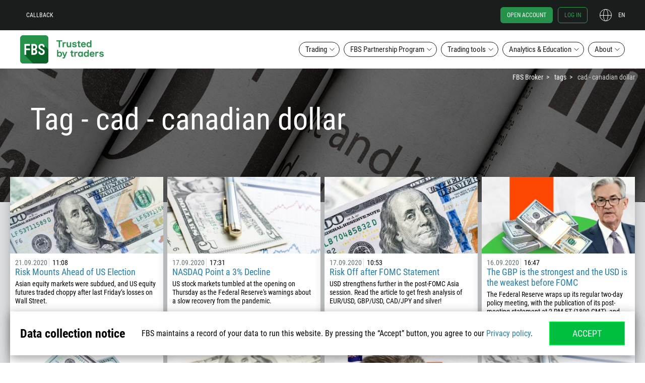

--- FILE ---
content_type: text/html; charset=UTF-8
request_url: https://fbs.com/tags/cad-7/page/12
body_size: 34950
content:
<!doctype html>
<html class="man ltr en-US en" lang="en-US" itemscope
      itemtype="http://schema.org/WebPage">
<!--<![endif]-->
<head>
    <meta http-equiv="x-dns-prefetch-control" content="on">
    <meta name="google" content="notranslate">
    <script type="text/javascript">
      var dataLayer = [{"user":{"auth_status":"0","language":"en","country":"USA"},"regulated":"IFSC"}];
      var tagName = "37.20.38";
    </script>

    <script>
    (function (w, d, s, l, i) {
        w[l] = w[l] || [];
        w[l].push({
            'gtm.start':
                new Date().getTime(), event: 'gtm.js'
        });
        var f = d.getElementsByTagName(s)[0],
            j = d.createElement(s), dl = l != 'dataLayer' ? '&l=' + l : '';
        j.async = true;
        j.src =
            'https://ipamtguesbf.com/gtm.js?id=' + i + dl;
        f.parentNode.insertBefore(j, f);
    })(window, document, 'script', 'dataLayer', 'GTM-WDFWBJJ');

</script>

                <link rel="preload" href="/fonts/RobotoCondensedRegular.woff2" as="font" type="font/woff2" crossorigin="anonymous">
        <link rel="preload" href="/fonts/RobotoCondensedBold.woff2" as="font" type="font/woff2" crossorigin="anonymous">
    
    <link rel="preconnect" href="https://cdn.fbs.com/">
    
    <script type="text/javascript">
      window.onload = function () {
        if ("performance" in window && "timing" in window.performance) {
          var timing = window.performance.timing;
          var loaded = timing.loadEventEnd ? timing.loadEventEnd : +new Date();
          var url = "/site/stat?network=" + (timing.connectEnd - timing.navigationStart) +
            "&download=" + (timing.responseEnd - timing.requestStart) +
            "&render=" + (timing.loadEventStart - timing.responseEnd) +
            "&dom=" + (timing.domContentLoadedEventEnd - timing.navigationStart) +
            "&load=" + (loaded - timing.navigationStart);
          try {
            var xhr = new XMLHttpRequest();
            xhr.open('GET', url, true);
            xhr.send();
          } catch (e) {
            // turn all errors into empty results
          }
        }
      };

      window.FBSTranslations = {
        data: [],
        get: function (category, message) {
          return this.data[category][message] !== undefined ? this.data[category][message] : message;
        }
      }
    </script>
    <meta http-equiv="X-UA-Compatible" content="IE=edge">
<meta name="robots" content="noarchive">
<meta name="viewport" content="width=device-width, initial-scale=1">
<meta charset="UTF-8">
<meta name="keywords" content="">
<meta name="description" content="Follow the latest news on CAD and keep in mind key comments by the FBS experts. Watch our weekly outlook and get fundamental and technical analysis tips.  – Page 12">
<meta property="og:title" content="CAD - News, Analytics, Price Forecast, and Trading Ideas – Page 12">
<meta property="og:type" content="website">
<meta property="og:image" content="https://fbs.com/i/logo-big.png">
<meta property="og:description" content="Follow the latest news on CAD and keep in mind key comments by the FBS experts. Watch our weekly outlook and get fundamental and technical analysis tips.  – Page 12">
<meta property="og:site_name" content="FBS">
<meta property="twitter:image" content="https://fbs.com/i/logo-big.png">
<meta property="twitter:url" content="https://fbs.com/tags/cad-7">
<meta property="twitter:card" content="summary">
<meta property="twitter:title" content="CAD - News, Analytics, Price Forecast, and Trading Ideas – Page 12">
<meta property="twitter:description" content="Follow the latest news on CAD and keep in mind key comments by the FBS experts. Watch our weekly outlook and get fundamental and technical analysis tips.  – Page 12">
<meta itemprop="image" content="https://fbs.com/i/logo-big.png">
<meta itemprop="description" content="Follow the latest news on CAD and keep in mind key comments by the FBS experts. Watch our weekly outlook and get fundamental and technical analysis tips.  – Page 12">
<meta itemprop="url" content="https://fbs.com/tags/cad-7">
<meta property="og:url" content="https://fbs.com/tags/cad-7">
<meta name="apple-mobile-web-app-status-bar-style" content="black">
<meta name="msapplication-config" content="/browserconfig.xml">
<meta name="theme-color" content="#384147">
<link type="image/x-icon" href="/favicon.ico?v=2" rel="shortcut icon">
<link href="/apple-touch-icon.png" rel="apple-touch-icon">
<link href="/apple-touch-icon-57x57.png" rel="apple-touch-icon" sizes="57x57">
<link href="/apple-touch-icon-60x60.png" rel="apple-touch-icon" sizes="60x60">
<link href="/apple-touch-icon-72x72.png" rel="apple-touch-icon" sizes="72x72">
<link href="/apple-touch-icon-76x76.png" rel="apple-touch-icon" sizes="76x76">
<link href="/apple-touch-icon-114x114.png" rel="apple-touch-icon" sizes="114x114">
<link href="/apple-touch-icon-120x120.png" rel="apple-touch-icon" sizes="120x120">
<link href="/apple-touch-icon-144x144.png" rel="apple-touch-icon" sizes="144x144">
<link href="/apple-touch-icon-152x152.png" rel="apple-touch-icon" sizes="152x152">
<link href="/apple-touch-icon-180x180.png" rel="apple-touch-icon" sizes="180x180">
<link href="/apple-touch-icon-precomposed.png" rel="apple-touch-icon-precomposed">
<link href="/apple-touch-icon-57x57-precomposed.png" rel="apple-touch-icon-precomposed" sizes="57x57">
<link href="/apple-touch-icon-60x60-precomposed.png" rel="apple-touch-icon-precomposed" sizes="60x60">
<link href="/apple-touch-icon-72x72-precomposed.png" rel="apple-touch-icon-precomposed" sizes="72x72">
<link href="/apple-touch-icon-76x76-precomposed.png" rel="apple-touch-icon-precomposed" sizes="76x76">
<link href="/apple-touch-icon-114x114-precomposed.png" rel="apple-touch-icon-precomposed" sizes="114x114">
<link href="/apple-touch-icon-120x120-precomposed.png" rel="apple-touch-icon-precomposed" sizes="120x120">
<link href="/apple-touch-icon-144x144-precomposed.png" rel="apple-touch-icon-precomposed" sizes="144x144">
<link href="/apple-touch-icon-152x152-precomposed.png" rel="apple-touch-icon-precomposed" sizes="152x152">
<link href="/apple-touch-icon-180x180-precomposed.png" rel="apple-touch-icon-precomposed" sizes="180x180">
<link href="/splashscreens/iphone5_splash.png" rel="apple-touch-startup-image" media="(device-width: 320px) and (device-height: 568px) and (-webkit-device-pixel-ratio: 2)">
<link href="/splashscreens/iphone6_splash.png" rel="apple-touch-startup-image" media="(device-width: 375px) and (device-height: 667px) and (-webkit-device-pixel-ratio: 2)">
<link href="/splashscreens/iphoneplus_splash.png" rel="apple-touch-startup-image" media="(device-width: 621px) and (device-height: 1104px) and (-webkit-device-pixel-ratio: 3)">
<link href="/splashscreens/iphonex_splash.png" rel="apple-touch-startup-image" media="(device-width: 375px) and (device-height: 812px) and (-webkit-device-pixel-ratio: 3)">
<link href="/splashscreens/iphonexr_splash.png" rel="apple-touch-startup-image" media="(device-width: 414px) and (device-height: 896px) and (-webkit-device-pixel-ratio: 2)">
<link href="/splashscreens/iphonexsmax_splash.png" rel="apple-touch-startup-image" media="(device-width: 414px) and (device-height: 896px) and (-webkit-device-pixel-ratio: 3)">
<link href="/splashscreens/ipad_splash.png" rel="apple-touch-startup-image" media="(device-width: 768px) and (device-height: 1024px) and (-webkit-device-pixel-ratio: 2)">
<link href="/splashscreens/ipadpro1_splash.png" rel="apple-touch-startup-image" media="(device-width: 834px) and (device-height: 1112px) and (-webkit-device-pixel-ratio: 2)">
<link href="/splashscreens/ipadpro3_splash.png" rel="apple-touch-startup-image" media="(device-width: 834px) and (device-height: 1194px) and (-webkit-device-pixel-ratio: 2)">
<link href="/splashscreens/ipadpro2_splash.png" rel="apple-touch-startup-image" media="(device-width: 1024px) and (device-height: 1366px) and (-webkit-device-pixel-ratio: 2)">
<link type="image/png" href="/android-chrome-96x96.png" rel="icon" sizes="96x96">
<link type="image/png" href="/android-chrome-144x144.png" rel="icon" sizes="144x144">
<link type="image/png" href="/android-chrome-192x192.png" rel="icon" sizes="192x192">
<link type="image/png" href="/android-chrome-256x256.png" rel="icon" sizes="256x256">
<link href="https://fbs.com/tags/cad-7/page/12" rel="alternate" hreflang="x-default">
<link href="https://fbs.com/tags/cad-7/page/12" rel="canonical">
<link href="/manifest.json" rel="manifest">
<link href="/static/css/tags_item.css?v=1759240633" rel="stylesheet">
<style>
            @media (min-width: 1281px){
                .inner-promo_newslist {
                    background-image: url(/i/analytics-newslist-bg.jpg) !important;
                }
            }
            @media (max-width: 1280px){
                .inner-promo_newslist {
                    background-image: url(/i/analytics-newslist-bg.jpg) !important;
                }
            }
            @media (max-width: 960px){
                .inner-promo_newslist {
                    background-image: url(/i/analytics-newslist-bg.jpg) !important;
                }
            }
            @media (max-width: 768px){
                .inner-promo_newslist {
                    background-image: url(/i/analytics-newslist-bg.jpg) !important;
                }
            }
            @media (max-width: 320px){
                .inner-promo_newslist {
                    background-image: url(/i/analytics-newslist-bg.jpg) !important;
                }
            }
        </style>
<style>.header-btn{display:flex;align-items:center;justify-content:center;border:none;background-color:transparent;outline:none;text-decoration:none;text-transform:none;cursor:pointer}.header-btn--main{width:100%;padding:10px 20px;border-radius:12px;font-size:16px;line-height:1.5}.header-btn--menu{padding:5px 12px;border:1px solid currentcolor;border-radius:74px;color:#fff}.header-btn--menu--white-border{color:#fff}.header-btn--menu--transparent-border{border:1px solid transparent}.header-btn--menu--transparent-border:hover{border:1px solid currentcolor}.header-btn--menu:hover{color:#fff}.header-btn--menu--black-border{background-color:#fff;color:#191d1b;font-size:15px;line-height:1.2}.header-btn--menu--black-border:hover{border:1px solid transparent;background-color:#191d1b;color:#fff}.header-btn--green{background-color:#26914a;color:#fff}.header-btn--transparent{color:#191d1b;outline:2px solid currentcolor}.header-btn--black{background-color:#191d1b;color:#fff}.header-btn--hover-black:hover{background-color:#191d1b;color:#fff}.header-btn--hover-green:hover{background-color:#26914a;color:#fff}.header-btn--hover-white:hover{background-color:#fff;color:#191d1b}.header-btn--icon-arrow{position:relative;padding-right:40px;padding-left:40px}.header-btn--icon-arrow::after{position:absolute;top:12px;right:20px;width:16px;height:16px}.rtl .header-btn--icon-arrow::after{transform:scale(-1, 1)}.header-btn--icon-arrow--white::after{content:url("[data-uri]")}.header-btn--icon-arrow--black::after{content:url("[data-uri]")}.header-btn--icon-arrow--hover-black:hover::after{content:url("[data-uri]")}.header-btn--icon-arrow--hover-white:hover::after{content:url("[data-uri]")}.header-btn--block{display:block;width:100%}.header-btn__brand-green-with-border{background-color:#00be40;color:#fff;outline:1px solid #00ff47;transition:background-color .2s cubic-bezier(0.4, 0, 0.2, 1)}.header-btn__brand-green-with-border:hover,.header-btn__brand-green-with-border:active{background-color:#14a138;color:#fff}.icon{background-size:contain !important}.icon--24{width:24px;height:24px}.icon__cross-close{background:url("[data-uri]") center no-repeat}.icon--42{width:42px;height:42px}.icon__standard-new{background:url("[data-uri]") center no-repeat}.icon__cent-new{background:url("[data-uri]") center no-repeat}.icon__pro-new{background:url("[data-uri]") center no-repeat}.icon--standard-black{background:url("[data-uri]") center no-repeat}.icon--cent-black{background:url("[data-uri]") center no-repeat}.icon--pro-black{background:url("[data-uri]") center no-repeat}.subnav{position:fixed;right:0;z-index:11;display:none;width:100%;height:calc(100% - 60px);background-color:#191d1b;color:#fff}.subnav--lang{top:60px}.subnav__column{display:flex;flex-direction:column;padding:0 24px;border-bottom:1px solid rgba(255,255,255,.1)}.subnav__column--desktop{display:none}.subnav__column-title{position:relative;padding:18px 0;font-size:12px;line-height:1.5;text-transform:uppercase;opacity:.4}.subnav__column-title::after{content:"";position:absolute;top:18px;right:0;width:12px;height:12px;background:url("[data-uri]") center no-repeat;background-size:contain;transform:scale(-1)}.subnav__column-title.active::after{transform:scale(1)}.subnav__link{display:flex;align-items:center;color:#fff;font-size:12px;line-height:1.5;text-transform:none}.subnav__link:hover{color:#26914a}.subnav__link.active{color:#26914a}.subnav__link i{margin-right:5px}.subnav__link--new{position:relative}.subnav__link--new::after{content:"";position:relative;display:inline-block;width:26px;height:13px;margin-left:5px;background:url("/i/fbs-trader/label-new.svg") center no-repeat}.subnav ul.list{display:none}.subnav .active+.list{display:block}.subnav__list li{margin-bottom:24px}.subnav__list li:hover{color:#26914a}.subnav__btn-close{display:none}.subnav--menu{position:static}.menu_scroll .subnav--menu{top:66px;right:auto;left:0}.subnav__about-btn{margin:0}.subnav-banner{justify-content:center;padding-top:25px;padding-bottom:25px;color:#fff;text-align:center;transition-property:transform}.subnav-banner figure{margin:0}.subnav-banner:hover,.subnav-banner:focus,.subnav-banner:active{color:#fff}.subnav-banner:hover img,.subnav-banner:active img{transform:scale(0.95)}.subnav-banner:hover .subnav-banner__img--about,.subnav-banner:active .subnav-banner__img--about{transform:none}.subnav-banner:hover .subnav-banner__img--about:nth-child(1),.subnav-banner:active .subnav-banner__img--about:nth-child(1){transform:scale(0.9)}.subnav-banner:hover .subnav-banner__img--about:nth-child(2){top:220px;left:50px}.subnav-banner:hover .subnav-banner__img--about:nth-child(3){top:24px;left:190px}.subnav-banner:hover .subnav-banner__img--about:nth-child(4){top:52px;left:52px}.subnav-banner:hover .subnav-banner__img--about:nth-child(5){top:150px;left:152px}.subnav-banner__img{display:inline-block;object-fit:contain;min-height:240px;transition:all .3s ease-in-out;image-rendering:crisp-edges}.subnav-banner__img img{display:inline-block;vertical-align:middle}.subnav-banner__img--about{transform:none}.subnav-banner__img--about:nth-child(2),.subnav-banner__img--about:nth-child(3),.subnav-banner__img--about:nth-child(4),.subnav-banner__img--about:nth-child(5){position:absolute}.subnav-banner__img--about:nth-child(2){top:210px;left:64px}.subnav-banner__img--about:nth-child(3){top:32px;left:182px}.subnav-banner__img--about:nth-child(4){top:64px;left:54px}.subnav-banner__img--about:nth-child(5){top:146px;left:140px}.subnav-banner__title{font-size:16px;line-height:1.3}.subnav-banner__subtitle{font-size:12px;line-height:1.9}.menu{position:fixed;z-index:9999990;display:flex;flex-direction:column;align-items:center;width:100%}.menu__section{display:none}.menu.menu_scroll{position:fixed;top:0;background-color:#191d1b}.menu.menu_scroll .menu__fbs-icon{margin-right:20px;background:url("[data-uri]") center no-repeat;background-size:contain;transition:all .2s cubic-bezier(0.4, 0, 0.2, 1)}.menu__black-bg{position:fixed;top:0;width:100%;height:60px;background-color:#191d1b;z-index:1}.menu__container{width:100%;background-color:#191d1b;position:absolute;top:60px;transition:all .3s cubic-bezier(0.55, 0, 0.1, 1),background-color 0s;z-index:9999990}.menu_scroll .menu__container{display:flex;flex-direction:row;justify-content:space-between;max-width:1200px;height:60px;top:0;background:transparent}.menu-upper{position:fixed;top:0;z-index:9999991;width:100%}.menu_scroll .menu-upper{position:relative;order:3}.menu-upper__container{display:flex;flex-direction:row;align-items:center;justify-content:space-between;width:calc(100% - 32px);height:60px;min-height:60px;margin:0 auto;padding:0;font-size:12px}.menu-upper__container .btn{font-size:12px}.menu_scroll .menu-upper__container{justify-content:flex-end;width:auto}.menu-upper__links .btn--menu{margin-right:8px;text-transform:uppercase}.menu-upper__btn-action{padding:6px 12px;color:#fff;font-size:12px;line-height:1.5;text-transform:uppercase}.menu-upper__btn-action:hover{color:#24a34f}.menu-upper__btn-action--register{margin:0 10px 0 12px;border:1px solid #24a34f;border-radius:6px;color:#24a34f}.menu-upper__btn-action--register:hover{background-color:#fff;color:#26914a}.menu-upper__btn-action--signin{margin-right:24px;border:1px solid #24a34f;border-radius:6px;color:#24a34f}.menu-upper__btn-action--signin:hover{border:1px solid transparent;background-color:#fff}.menu-lower{position:fixed;top:60px;display:none;overflow:auto;width:100%;height:calc(100vh - 60px);background-color:#191d1b;z-index:9999990}.menu-lower.active{display:flex}.menu_scroll .menu-lower{width:auto;margin:0}.menu-lower__list{flex-direction:column;width:100%;height:calc(100% - 70px);overflow:auto}.menu-lower__list-item{width:100%}.menu-lower__btn{position:relative}.menu-lower__btn--mobile{justify-content:flex-start;width:100%;padding:18px 24px;border-color:transparent;border-radius:0;background-color:#191d1b;color:#fff;font-weight:600;font-size:12px;line-height:1.5;text-transform:uppercase}.menu-lower__btn--mobile:hover,.menu-lower__btn--mobile:focus{outline:none}.menu_scroll .menu-lower__btn{width:max-content;border:none;background:transparent none repeat 0 0 / auto auto padding-box border-box scroll;background:initial;color:#fff;font-size:12px;text-transform:uppercase}.menu_scroll .menu-lower__btn::after{top:5px;background:url("[data-uri]") center no-repeat}.menu_scroll .menu-lower__btn:hover{color:#24a34f}.menu_scroll .menu-lower__btn:hover::after{background:url("[data-uri]") center no-repeat}.menu__btn-lang{position:relative;justify-content:flex-end;width:50px;height:24px;padding:0;color:#fff;text-transform:uppercase}.rtl .menu__btn-lang{margin-right:24px}.menu__btn-lang::after{content:"";position:absolute;top:0;left:0;width:24px;height:24px;background:url("[data-uri]") center no-repeat;background-size:contain}.menu__btn-lang:hover{color:#24a34f}.menu__btn-lang:hover::after{background:url("[data-uri]") center no-repeat}.menu__lang-icon{min-width:24px;height:24px;margin-right:10px;background:url("[data-uri]") center no-repeat;background-size:contain}.menu__mobile{display:block}.menu__desktop{display:none}.menu__fbs-icon{width:40px;height:40px;margin-right:20px;background:url("[data-uri]") center no-repeat;background-size:contain}.menu_scroll .menu__fbs-icon{width:40px;min-width:40px;height:40px}.menu__logo{display:none}.menu__icon-text{width:130px;font-weight:500;font-size:18px;line-height:1.22;transition:opacity .3s linear}[lang=th-TH] .menu__icon-text{width:150px}.menu_scroll .menu__icon-text{display:none}.menu__menu-icon{width:24px;height:24px;background:url("[data-uri]") center no-repeat}.menu__menu-icon--close{background:url("[data-uri]") center no-repeat}.menu-sublist{display:flex !important;flex-wrap:wrap;align-content:flex-start;align-items:flex-start;justify-content:flex-start;margin:0;padding:0}.menu-sublist__item{min-width:80px;margin-bottom:0 !important}.menu-sublist__link{position:relative;padding-left:17px;color:#fff;font-size:10px;line-height:2}.menu-sublist__link:hover{color:#26914a}.menu-sublist__link::before{content:"";position:absolute;left:0;display:block;width:12px}.menu-sublist__link--apple::before{top:0;height:15px;background:url("/i/fbs-trader/i-apple-gray.svg") center no-repeat}.menu-sublist__link--apple:hover::before{background:url("/i/fbs-trader/i-apple.svg") center no-repeat}.menu-sublist__link--android::before{top:1px;height:14px;background:url("/i/fbs-trader/i-android-gray.svg") center no-repeat}.menu-sublist__link--android:hover::before{background:url("/i/fbs-trader/i-android.svg") center no-repeat}.menu-sublist__link--web::before{top:3px;height:12px;background:url("/i/fbs-trader/i-web-trader-gray.svg") center no-repeat}.menu-sublist__link--web:hover::before{background:url("/i/fbs-trader/i-web-trader.svg") center no-repeat}.menu-sublist__link--windows::before{top:3px;height:11px;background:url("/i/fbs-trader/i-windows-gray.svg") center no-repeat}.menu-sublist__link--windows:hover::before{background:url("/i/fbs-trader/i-windows.svg") center no-repeat}.menu-sublist__link--multi::before{top:3px;height:10px;background:url("/i/fbs-trader/i-multiterminal-gray.svg") center no-repeat}.menu-sublist__link--multi:hover::before{background:url("/i/fbs-trader/i-multiterminal.svg") center no-repeat}.menu__signin-wrapper{position:fixed;height:70px;background:#191d1b;width:100%;bottom:0}.menu__signin-mob{height:44px;margin:0 auto;width:calc(100% - 48px);display:flex;align-items:center}.menu .list{display:flex;align-items:center;padding:0;list-style:none}.breadcrumbs{display:none}@media (min-width: 1280px){.header-btn--main{padding:14px 20px;font-size:18px}.header-btn--icon-arrow{padding-right:40px;padding-left:40px}.header-btn--icon-arrow::after{top:16px}.subnav{right:46px;width:-moz-fit-content;width:fit-content;height:-moz-fit-content;height:fit-content;padding:10px 36px 0 0;border-radius:12px;box-shadow:0 0 0 6px rgba(25,29,27,.5)}.subnav--lang{top:10px}.subnav--lang .subnav__column:nth-child(3){border:none}.subnav__container{display:flex}.subnav__column{width:240px;padding-bottom:24px;border-right:1px solid rgba(255,255,255,.1);border-bottom:none}.subnav__column:nth-child(4){border:none}.subnav--about .subnav__column:nth-child(3){border:none}.subnav__column--desktop{display:flex}.subnav__column-title::after{display:none}.subnav ul.list{display:block}.subnav__list li{margin-bottom:10px}.subnav__list li:last-child{margin-bottom:0}.subnav__btn-close{position:absolute;top:12px;right:12px;display:flex}.subnav--menu{position:absolute;top:50px;right:0}.subnav--menu--trading{right:-360px}[lang=es-ES] .subnav--menu--trading{right:-460px}[lang=fr-FR] .subnav--menu--trading,[lang=it-IT] .subnav--menu--trading,[lang=vi-VN] .subnav--menu--trading{right:-410px}.menu_scroll .subnav--menu--trading{right:-840px}[lang=es-ES] .menu_scroll .subnav--menu--trading{right:-940px}[lang=fr-FR] .menu_scroll .subnav--menu--trading,[lang=it-IT] .menu_scroll .subnav--menu--trading,[lang=vi-VN] .menu_scroll .subnav--menu--trading{right:-890px}.subnav--menu--ib{right:-230px}[lang=es-ES] .subnav--menu--ib,[lang=fr-FR] .subnav--menu--ib,[lang=it-IT] .subnav--menu--ib,[lang=vi-VN] .subnav--menu--ib{right:-260px}.subnav--menu--promo{right:-100px}[lang=es-ES] .subnav--menu--promo,[lang=fr-FR] .subnav--menu--promo{right:-120px}[lang=it-IT] .subnav--menu--promo,[lang=id-ID] .subnav--menu--promo,[lang=vi-VN] .subnav--menu--promo{right:-140px}.subnav--menu--promo .subnav__column{border:none}.menu{position:static;background-color:transparent;background-color:initial;z-index:1000}.menu__section{display:block;height:150px;background-color:#fff}.menu__container{background-color:#fff;z-index:1000}.menu-upper{z-index:1001}.menu-upper__container{max-width:1200px}.menu-upper__btn-action--register{border:1px solid transparent;background-color:#26914a;color:#fff}.menu_scroll .menu-upper__links{display:none}.menu-lower{position:relative;top:0;display:flex;flex-direction:row;justify-content:space-between;overflow:visible;overflow:initial;z-index:1000;max-width:1200px;height:auto;height:initial;padding:20px 0;background-color:transparent}.menu-lower__list{height:auto;height:initial;flex-direction:row;justify-content:flex-end;transition:all .3s cubic-bezier(0.55, 0, 0.1, 1),background-color 0s;overflow:visible}.menu-lower__list li{position:relative;margin-right:8px}.menu-lower__list li:last-of-type{margin-right:0}.menu_scroll .menu-lower__list li{position:static}.menu-lower__list-item{width:auto;width:initial}.menu-lower__btn{padding-right:24px}.menu-lower__btn::after{content:"";position:absolute;top:8px;right:8px;width:12px;height:12px;background:url("[data-uri]") center no-repeat;background-size:contain;transform:scale(-1)}.menu-lower__btn:hover::after{background:url("[data-uri]") center no-repeat}.menu-lower__btn.active{border-color:transparent;background-color:#191d1b;color:#fff}.menu-lower__btn.active::after{background:url("[data-uri]") center no-repeat;transform:scale(1)}.menu__mobile{display:none}.menu__desktop{display:block}.menu__fbs-icon{background:url("[data-uri]") center no-repeat;width:180px;height:56px;transition:all .2s cubic-bezier(0.4, 0, 0.2, 1)}[lang=ur-PK] .menu__fbs-icon,[lang=ar-AE] .menu__fbs-icon{background:url("[data-uri]") center no-repeat}.menu__logo{z-index:2;display:flex;align-items:center;transition:all .3s cubic-bezier(0.55, 0, 0.1, 1);margin-top:-10px;margin-bottom:-10px}.breadcrumbs{display:block;top:145px}.bd14.inner-promo{padding-top:145px}}@media (min-width: 1440px){.subnav--menu--trading{right:-240px}[lang=es-ES] .subnav--menu--trading{right:-340px}[lang=it-IT] .subnav--menu--trading,[lang=vi-VN] .subnav--menu--trading{right:-300px}.subnav--menu--ib{right:-110px}[lang=es-ES] .subnav--menu--ib,[lang=it-IT] .subnav--menu--ib{right:-140px}.subnav--menu--promo{right:0}.menu_scroll .menu__container{max-width:1320px}.menu-upper__container{max-width:1320px}.menu-lower{max-width:1320px}}@media (min-width: 1680px){.subnav--menu--trading{right:0}[lang=es-ES] .subnav--menu--trading{right:-140px}[lang=fr-FR] .subnav--menu--trading,[lang=it-IT] .subnav--menu--trading,[lang=vi-VN] .subnav--menu--trading{right:-100px}.subnav--menu--ib{right:0}.menu_scroll .menu__container{max-width:1520px}.menu-upper__container{max-width:1520px}.menu-lower{max-width:1520px}}@media (min-width: 1920px){.subnav--menu--trading{right:0}.menu_scroll .menu__container{max-width:1600px}.menu-upper__container{max-width:1600px}.menu-lower{max-width:1600px}}@media (max-width: 1023px){.subnav-banner{display:none}}@media (max-width: 1279px){.subnav-banner:hover .subnav-banner__img--about:nth-child(2){top:212px;left:26px}.subnav-banner:hover .subnav-banner__img--about:nth-child(3){top:44px;left:144px}.subnav-banner:hover .subnav-banner__img--about:nth-child(4){top:70px;left:24px}.subnav-banner:hover .subnav-banner__img--about:nth-child(5){top:152px;left:112px}.subnav-banner__img--about:nth-child(2){top:204px;left:34px}.subnav-banner__img--about:nth-child(3){top:50px;left:134px}.subnav-banner__img--about:nth-child(4){top:80px;left:24px}.subnav-banner__img--about:nth-child(5){top:148px;left:100px}}
</style>
<script>var direction = 'ltr';
localStorage.setItem('user_language', 'en');
localStorage.setItem('refer_page', '{\"value\":\"empty\",\"timestamp\":1765177141}');
localStorage.setItem('first_visit_date', '{\"value\":\"1762585141\",\"timestamp\":1765177141}');
</script>    <title>CAD - News, Analytics, Price Forecast, and Trading Ideas – Page 12</title>
    <base href="/">
    <meta name="csrf-param" content="_csrf">
<meta name="csrf-token" content="6HfHS22ggUicdfNSVh_oVJ880-jflz0OvKXYuAq0r3qwHbQhBu3kOcxCwzkFdLIL10qSoanzRHnI3-zVb9_6Sg==">
    </head>
<body class="layout">

<noscript>
    <iframe src="https://ipamtguesbf.com/ns.html?id=GTM-WDFWBJJ" height="0" width="0"
            style="display:none;visibility:hidden"></iframe>
</noscript>

<div id="fb-root"></div>

    <header class="js-menu menu">
    <div class="menu__black-bg"></div>
    <div class="menu__container">
        <div class="menu-upper">
            <div class="container menu-upper__container">
                <ul class="list menu-upper__links">
                    <li><a href="#js-callback" class="header-btn menu__desktop menu-upper__btn-action js-callback-link">Callback</a></li>
                    <li><a href="/" class="menu__mobile icon menu__fbs-icon"></a></li>
                    <li class="menu__mobile">
<button type="button"
        class="js-lang-button header-btn menu__btn-lang"
    >
    en</button>
    <nav class="js-subnav subnav subnav--lang">
        <div class="subnav__container">
            <div class="subnav__column">
                <p class="js-mobile-category-title active subnav__column-title">Europe</p>
                <ul class="list subnav__list">
                                            <li><a href="#" class="subnav__link active" data-lang="en">
                                English                            </a></li>
                                            <li><a href="#" class="subnav__link " data-lang="es">
                                Español                            </a></li>
                                            <li><a href="#" class="subnav__link " data-lang="pt">
                                Português                            </a></li>
                                    </ul>
            </div>
                            <div class="subnav__column">
                    <p class="js-mobile-category-title subnav__column-title">Asia</p>
                    <ul class="list subnav__list">
                                                    <li><a href="#" class="subnav__link " data-lang="id">
                                    Bahasa Indonesia                                </a></li>
                                                    <li><a href="#" class="subnav__link " data-lang="ms">
                                    Bahasa Melayu                                </a></li>
                                                    <li><a href="#" class="subnav__link " data-lang="tr">
                                    Türkçe                                </a></li>
                                            </ul>
                </div>
                            <div class="subnav__column">
                    <p class="js-mobile-category-title subnav__column-title">Asia</p>
                    <ul class="list subnav__list">
                                                    <li><a href="#" class="subnav__link " data-lang="ar">
                                    العربية                                </a></li>
                                                    <li><a href="#" class="subnav__link " data-lang="th">
                                    ภาษาไทย                                </a></li>
                                            </ul>
                </div>
                    </div>
        <button class="js-btn-close header-btn subnav__btn-close"><i class="icon icon--24 icon__cross-close"></i></button>
    </nav>
</li>
                </ul>
                <ul class="list menu-upper__buttons">
                    <li><a href="https://fbs.com/cabinet/registration?lang=en&account=stand" class="header-btn menu-upper__btn-action menu-upper__btn-action--register">
                            Open account</a></li>
                    <li><a href="https://fbs.com/cabinet/login?lang=en" class="header-btn menu__desktop menu-upper__btn-action menu-upper__btn-action--signin">
                            Log in</a></li>
                    <li class="menu__desktop">
<button type="button"
        class="js-lang-button header-btn menu__btn-lang"
    >
    en</button>
    <nav class="js-subnav subnav subnav--lang">
        <div class="subnav__container">
            <div class="subnav__column">
                <p class="js-mobile-category-title active subnav__column-title">Europe</p>
                <ul class="list subnav__list">
                                            <li><a href="#" class="subnav__link active" data-lang="en">
                                English                            </a></li>
                                            <li><a href="#" class="subnav__link " data-lang="es">
                                Español                            </a></li>
                                            <li><a href="#" class="subnav__link " data-lang="pt">
                                Português                            </a></li>
                                    </ul>
            </div>
                            <div class="subnav__column">
                    <p class="js-mobile-category-title subnav__column-title">Asia</p>
                    <ul class="list subnav__list">
                                                    <li><a href="#" class="subnav__link " data-lang="id">
                                    Bahasa Indonesia                                </a></li>
                                                    <li><a href="#" class="subnav__link " data-lang="ms">
                                    Bahasa Melayu                                </a></li>
                                                    <li><a href="#" class="subnav__link " data-lang="tr">
                                    Türkçe                                </a></li>
                                            </ul>
                </div>
                            <div class="subnav__column">
                    <p class="js-mobile-category-title subnav__column-title">Asia</p>
                    <ul class="list subnav__list">
                                                    <li><a href="#" class="subnav__link " data-lang="ar">
                                    العربية                                </a></li>
                                                    <li><a href="#" class="subnav__link " data-lang="th">
                                    ภาษาไทย                                </a></li>
                                            </ul>
                </div>
                    </div>
        <button class="js-btn-close header-btn subnav__btn-close"><i class="icon icon--24 icon__cross-close"></i></button>
    </nav>
</li>
                    <li><button class="header-btn menu__mobile menu__menu-icon js-mobile-menu-btn"></button></li>
                </ul>
            </div>
        </div>

        <nav class="container menu-lower js-lower-menu">
            <div class="menu__logo">
                <a href="/" class="icon menu__fbs-icon"></a>
            </div>
            <ul class="list menu-lower__list">
                    <li class="menu-lower__list-item">
                        <button class="header-btn header-btn--menu header-btn--menu--black-border menu-lower__btn js-menu-btn">Trading</button>
                        <div class="subnav subnav--menu subnav--menu--trading js-subnav">
                            <a href="/trading" class="subnav__column subnav-banner subnav__column--desktop">
                                <figure>
    <picture>
        <source data-srcset="i/submenu/fbs-award.webp, i/submenu/fbs-award@2x.webp 2x" type="image/webp">
        <source data-srcset="i/submenu/fbs-award.png, i/submenu/fbs-award@2x.png 2x" type="image/png">
        <img class="subnav-banner__img lazyload" data-src="i/submenu/fbs-award.png" width="190" height="240" alt="Invest Fair Kuala Lumpur"/>
    </picture>
    <figcaption>
        <p class="subnav-banner__title">
            Invest Fair Kuala Lumpur        </p>
        <p class="subnav-banner__subtitle">
            +37 more awards in over 10 different nominations        </p>
    </figcaption>
</figure>
                            </a>

                            <div class="subnav__column">
                                <p class="subnav__column-title js-mobile-category-title">General info</p>
                                <ul class="list subnav__list">
                                    <li><a class="subnav__link" href="/trading/conditions">
                                            Trading conditions                                        </a></li>
                                </ul>
                                <p class="subnav__column-title js-mobile-category-title">Financials</p>
                                <ul class="list subnav__list">
                                    <li><a class="subnav__link" href="https://fbs.com/cabinet/registration?lang=en&account=stand">
                                            Open account                                        </a></li>
                                    <li><a class="subnav__link" href="/deposits-and-withdrawals">
                                            Deposits & Withdrawals                                        </a></li>
                                </ul>
                            </div>

                            <div class="subnav__column">
                                                                <p class="subnav__column-title js-mobile-category-title">Trading instruments</p>
                                <ul class="list subnav__list">
                                    <li><a class="subnav__link" href="/trading/specs/forex">
                                            Forex</a></li>
                                    <li><a class="subnav__link" href="/trading/specs/metals">
                                            Metals</a></li>
                                    <li><a class="subnav__link" href="/trading/specs/indices">
                                            Indices</a></li>
                                    <li><a class="subnav__link" href="/trading/specs/energies">
                                            Energies</a></li>
                                    <li><a class="subnav__link" href="/trading/specs/stocks">
                                            Stocks</a></li>
                                    <li><a class="subnav__link" href="/trading/specs/forex-exotic">
                                            Forex Exotic</a></li>
                                </ul>
                                                                <p class="subnav__column-title js-mobile-category-title">Trading conditions</p>
                                <ul class="list subnav__list">
                                    <li><a class="subnav__link" href="/trading/margin-and-leverage">
                                            Margin and Leverage</a></li>
                                    <li><a class="subnav__link" href="/trading/trading-hours">
                                            Trading Hours</a></li>
                                </ul>
                            </div>

                            <div class="subnav__column">
                                <p class="subnav__column-title js-mobile-category-title">Trading platforms</p>
                                <ul class="list subnav__list">
                                    <li><a class="subnav__link" href="/trading/trading-app">
                                            FBS app</a></li>
                                    <li><a class="subnav__link" href="/trading/metatrader-4">
                                            MetaTrader 4</a>
                                        <ul class="list menu-sublist">
                                            <li class="menu-sublist__item"><a
                                                    class="menu-sublist__link menu-sublist__link--android"
                                                    href="/trading/platforms/mt4android">Android</a>
                                            </li>
                                            <li class="menu-sublist__item"><a
                                                    class="menu-sublist__link menu-sublist__link--apple"
                                                    href="/trading/platforms/mt4ios">Apple iOS</a>
                                            </li>
                                            <li class="menu-sublist__item"><a
                                                    class="menu-sublist__link menu-sublist__link--web"
                                                    href="/trading/platforms/mtweb?version=4">Web</a>
                                            </li>
                                            <li class="menu-sublist__item"><a
                                                    class="menu-sublist__link menu-sublist__link--windows"
                                                    href="/trading/platforms/mt4">Windows</a>
                                            </li>
                                            <li class="menu-sublist__item"><a
                                                    class="menu-sublist__link menu-sublist__link--apple"
                                                    href="/trading/platforms/mt4macos">macOS</a>
                                            </li>
                                            <li class="menu-sublist__item"><a
                                                    class="menu-sublist__link menu-sublist__link--multi"
                                                    href="/trading/platforms/mt4multi">Multiterminal</a>
                                            </li>
                                        </ul>
                                    </li>
                                    <li><a class="subnav__link" href="/trading/metatrader-5">
                                            MetaTrader 5</a>
                                        <ul class="list menu-sublist">
                                            <li class="menu-sublist__item"><a
                                                    class="menu-sublist__link menu-sublist__link--android"
                                                    href="/trading/platforms/mt5android">Android</a>
                                            </li>
                                            <li class="menu-sublist__item"><a
                                                    class="menu-sublist__link menu-sublist__link--apple"
                                                    href="/trading/platforms/mt5ios">Apple iOS</a>
                                            </li>
                                            <li class="menu-sublist__item"><a
                                                    class="menu-sublist__link menu-sublist__link--web"
                                                    href="/trading/platforms/mtweb?version=5">Web</a>
                                            </li>
                                            <li class="menu-sublist__item"><a
                                                    class="menu-sublist__link menu-sublist__link--windows"
                                                    href="/trading/platforms/mt5">Windows</a>
                                            </li>
                                            <li class="menu-sublist__item"><a
                                                    class="menu-sublist__link menu-sublist__link--apple"
                                                    href="/trading/platforms/mt5macos">macOS</a>
                                            </li>
                                        </ul>
                                    </li>
                                </ul>
                            </div>

                            <button class="js-btn-close header-btn subnav__btn-close"><i class="icon icon--24 icon__cross-close"></i></button>

                        </div>
                    </li>
                    <li class="menu-lower__list-item">
                        <button class="header-btn header-btn--menu header-btn--menu--black-border menu-lower__btn js-menu-btn">FBS Partnership Program</button>
                        <div class="subnav subnav--menu subnav--menu--ib js-subnav">
                            <a href="/partnership-program" class="subnav__column subnav-banner subnav__column--desktop">
                                <figure>
                                    <picture>
                                        <source data-srcset="i/submenu/fbs-award.webp, i/submenu/fbs-award@2x.webp 2x" type="image/webp">
                                        <source data-srcset="i/submenu/fbs-award.png, i/submenu/fbs-award@2x.png 2x" type="image/png">
                                        <img class="subnav-banner__img lazyload" data-src="i/submenu/fbs-award.png" width="190" height="240" alt="Best International Forex Broker-2017"/>
                                    </picture>
                                    <figcaption>
                                        <p class="subnav-banner__title">
                                            Best IB Program Asia 2022                                        </p>
                                        <p class="subnav-banner__subtitle">
                                            Join an award-winning program with the best conditions on the market                                        </p>
                                    </figcaption>
                                </figure>
                            </a>

                            <div class="subnav__column">
                                <p class="subnav__column-title js-mobile-category-title">General info</p>
                                <ul class="list subnav__list">
                                    <li><a class="subnav__link" href="/partnership-program">Partnership Program</a></li>
                                    <li><a class="subnav__link" href="/partner-commission">Partners commission</a></li>
                                                                            <li><a class="subnav__link" href="/cascades-by-FBS">Cascades by FBS</a></li>
                                                                        <li><a class="subnav__link" href="https://fbs.com/cabinet/registration?lang=en&account=partnersw">Become a Partner</a></li>
                                    <li><a class="subnav__link" href="/trading/funds">Payment systems</a></li>
                                </ul>
                            </div>

                            <a href="/partner-commission" class="subnav__column subnav-banner subnav__column--desktop">
                                <figure>
                                    <picture class="subnav-banner__img">
                                        <source data-srcset="i/submenu/pic-charts.webp, i/submenu/pic-charts@2x.webp 2x" type="image/webp">
                                        <source data-srcset="i/submenu/pic-charts.png, i/submenu/pic-charts@2x.png 2x" type="image/png">
                                        <img data-src="/i/submenu/pic-charts.png" class="subnav-banner__img lazyload" alt="charts" width="191" height="240">
                                    </picture>
                                    <figcaption>
                                        <p class="subnav-banner__title">
                                            Partner commission                                        </p>
                                        <p class="subnav-banner__subtitle">
                                            Earn up to 43% of your clients' spread                                        </p>
                                    </figcaption>
                                </figure>
                            </a>

                            <a href="/partnership-program" class="subnav__column subnav-banner subnav__column--desktop">
                                <figure>
                                    <picture class="subnav-banner__img">
                                        <source data-srcset="i/submenu/partner.webp, i/submenu/partner@2x.webp 2x" type="image/webp">
                                        <source data-srcset="i/submenu/partner.png, i/submenu/partner@2x.png 2x" type="image/png">
                                        <img data-src="/i/submenu/partner.png" class="subnav-banner__img lazyload" alt="" width="192" height="240">
                                    </picture>
                                    <figcaption>
                                        <p class="subnav-banner__title">
                                            Become an FBS partner                                        </p>
                                        <p class="subnav-banner__subtitle">
                                            Promote FBS, get extra income, and follow your financial dreams                                        </p>
                                    </figcaption>
                                </figure>
                            </a>

                            <button class="js-btn-close header-btn subnav__btn-close"><i class="icon icon--24 icon__cross-close"></i></button>

                        </div>
                    </li>
                    <li class="menu-lower__list-item">
                        <button class="header-btn header-btn--menu header-btn--menu--black-border menu-lower__btn js-menu-btn">Trading tools</button>
                        <div class="subnav subnav--menu subnav--menu--promo js-subnav">
                            <div class="subnav__column">
                                <p class="subnav__column-title js-mobile-category-title">Special services</p>
                                <ul class="list subnav__list">
                                                                        <li><a class="subnav__link" href="/promo/multiterminal">MetaTrader 4 MultiTerminal</a></li>
                                                                                                                                                                                                                                                                <li><a class="subnav__link" href="/trading/vps">VPS</a></li>
                                                                                                        </ul>
                            </div>

                            <button class="js-btn-close header-btn subnav__btn-close"><i class="icon icon--24 icon__cross-close"></i></button>

                        </div>
                    </li>
                                        <li class="menu-lower__list-item">
                        <button class="header-btn header-btn--menu header-btn--menu--black-border menu-lower__btn js-menu-btn">
                            Analytics & Education</button>
                        <div class="subnav subnav--menu js-subnav">
                            <a href="/market-analytics" class="subnav__column subnav-banner subnav__column--desktop">
                                <figure>
                                    <picture class="subnav-banner__img">
                                        <source data-ssrcset="i/submenu/line-chart.webp, i/submenu/line-chart@2x.webp 2x" type="image/webp">
                                        <source data-ssrcset="i/submenu/line-chart.png, i/submenu/line-chart@2x.png 2x" type="image/png">
                                        <img data-src="/i/submenu/line-chart.png" class="subnav-banner__img lazyload" alt="line-chart" width="191" height="240">
                                    </picture>
                                    <figcaption>
                                        <p class="subnav-banner__title">
                                            Forex analytics                                        </p>
                                        <p class="subnav-banner__subtitle">
                                            Currency forecasts & trade ideas                                        </p>
                                    </figcaption>
                                </figure>
                            </a>

                            <a href="/analytics/webinars" class="subnav__column subnav-banner subnav__column--desktop">
                                <figure>
                                    <picture class="subnav-banner__img">
                                        <source data-srcset="i/submenu/screen-pic.webp, i/submenu/screen-pic@2x.webp 2x" type="image/webp">
                                        <source data-srcset="i/submenu/screen-pic.png, i/submenu/screen-pic@2x.png 2x" type="image/png">
                                        <img data-src="/i/submenu/screen-pic.png" class="subnav-banner__img lazyload" alt="screen pic" width="191" height="240">
                                    </picture>
                                    <figcaption>
                                        <p class="subnav-banner__title">
                                            Webinars                                        </p>
                                        <p class="subnav-banner__subtitle">
                                            Live lessons with FBS professionals                                        </p>
                                    </figcaption>
                                </figure>
                            </a>

                            <div class="subnav__column">
                                <p class="subnav__column-title js-mobile-category-title">
                                    Analytics</p>
                                <ul class="list subnav__list">
                                    <li><a class="subnav__link" href="/market-analytics">
                                            Market Analytics</a></li>
                                    <li><a class="subnav__link" href="/vip-analytics">VIP Analytics</a></li>
                                </ul>
                            </div>

                            <div class="subnav__column">
                                <p class="subnav__column-title js-mobile-category-title">Trader Tools</p>
                                <ul class="list subnav__list">
                                    <li><a class="subnav__link" href="/analytics/calendar">Economic Calendar</a></li>
                                    <li><a class="subnav__link" href="/trading/trading-calculator">Trading calculators</a></li>
                                </ul>

                                <p class="subnav__column-title js-mobile-category-title">Education</p>
                                <ul class="list subnav__list">
                                    <li><a class="subnav__link" href="/fbs-academy">FBS Academy</a></li>
                                    <li><a class="subnav__link" href="/fbs-academy/traders-blog">Trader’s blog</a></li>
                                    <li><a class="subnav__link" href="/glossary">Glossary</a></li>
                                </ul>
                            </div>

                            <button class="js-btn-close header-btn subnav__btn-close"><i class="icon icon--24 icon__cross-close"></i></button>

                        </div>
                    </li>
                                        <li class="menu-lower__list-item">
                        <button class="header-btn header-btn--menu header-btn--menu--black-border menu-lower__btn js-menu-btn">About</button>
                        <div class="subnav subnav--menu subnav--about js-subnav">


                            <div class="subnav__column">
                                <p class="subnav__column-title js-mobile-category-title">Information</p>
                                <ul class="list subnav__list">
                                    <li><a class="subnav__link" href="/about">About FBS</a></li>
                                    <li><a class="subnav__link" href="/legal-documents">Legal documents</a></li>
                                    <li><a class="subnav__link" href="/news">News</a></li>
                                    <li><a class="subnav__link" href="/helpcenter">Help Center</a></li>
                                </ul>

                                <p class="subnav__column-title js-mobile-category-title">Contacts</p>
                                <ul class="list subnav__list">
                                    <li><a class="subnav__link" href="javascript: LiveChatWidget.call('maximize');">Live Chat</a></li>
                                    <li><a href="#js-callback" class="subnav__link js-callback-link">Callback</a></li>
                                </ul>

                                <p class="subnav__column-title js-mobile-category-title">Partnership</p>
                                <ul class="list subnav__list">
                                    <li><a class="subnav__link" href="/fc-leicester" >FC Leicester City</a></li>
                                </ul>
                            </div>

                            <a href="https://fbs.com/cabinet/registration?lang=en" class="subnav__column subnav-banner subnav__column--desktop">
                                <figure>
                                    <picture class="subnav-banner__img">
                                        <source data-srcset="i/submenu/phone-pic.webp, i/submenu/phone-pic@2x.webp 2x" type="image/webp">
                                        <source data-srcset="i/submenu/phone-pic.png, i/submenu/phone-pic@2x.png 2x" type="image/png">
                                        <img data-src="/i/submenu/phone-pic.png" class="subnav-banner__img lazyload" alt="phone-pic" width="191" height="240">
                                    </picture>
                                    <figcaption>
                                        <p class="header-btn menu-upper__btn-action menu-upper__btn-action--register subnav__about-btn">
                                            Open trading account                                        </p>
                                    </figcaption>
                                </figure>
                            </a>

                            <a href="https://fbs.com/cabinet/registration?lang=en&account=partnersw" class="subnav__column subnav-banner subnav__column--desktop">
                                <figure>
                                    <picture class="subnav-banner__img">
                                        <source data-srcset="i/submenu/partner.webp, i/submenu/partner@2x.webp 2x" type="image/webp">
                                        <source data-srcset="i/submenu/partner.png, i/submenu/partner@2x.png 2x" type="image/png">
                                        <img data-src="/i/submenu/partner.png" class="subnav-banner__img lazyload" alt="" width="192" height="240">
                                    </picture>
                                    <figcaption>
                                        <p class="header-btn menu-upper__btn-action menu-upper__btn-action--register subnav__about-btn">
                                            Become a partner                                        </p>
                                    </figcaption>
                                </figure>
                            </a>

                            <button class="js-btn-close header-btn subnav__btn-close"><i class="icon icon--24 icon__cross-close"></i></button>

                        </div>
                    </li>
                </ul>
            <div class="menu__signin-wrapper  menu__mobile">
                <a href="https://fbs.com/cabinet/login?lang=en" class="header-btn header-btn--menu btn--icon-arrow btn--icon-arrow--white menu__signin-mob">
                    Log in</a>
            </div>
        </nav>
    </div>
</header>

    <div class="main-page" >
        <div class="inner-promo inner-promo_newslist">
    <div class="breadcrumbs container"><ol class="breadcrumbs__list" itemscope itemtype="https://schema.org/BreadcrumbList"><li class="breadcrumbs__item" itemprop="itemListElement" itemscope itemtype="http://schema.org/ListItem"><a class="breadcrumbs__link" href="/" title="Forex Trading Broker: Trade and Grow with FBS" rel="home" title_site_page="FBS Broker" itemscope itemtype="https://schema.org/WebPage" itemprop="item" itemid="/"><span itemprop="name">FBS Broker</span></a><meta itemprop="position" content="1" /></li><li class="breadcrumbs__item" itemprop="itemListElement" itemscope itemtype="http://schema.org/ListItem"><a class="breadcrumbs__link" href="/tags" title="TAGS" title_site_page="tags" itemscope itemtype="https://schema.org/WebPage" itemprop="item" itemid="/tags"><span itemprop="name">tags</span></a><meta itemprop="position" content="2" /></li><li class="breadcrumbs__item" itemprop="itemListElement" itemscope itemtype="http://schema.org/ListItem"><span itemprop="name">cad - canadian dollar</span><meta itemprop="position" content="3" /></li></ol></div>    <div class="container inner-promo__inner">
        <div class="inner-promo__content">
            <h1 class="inner-promo__title">Tag - cad - canadian dollar</h1>
        </div>
    </div>
</div>
<div class="inner-main inner-main_newslist">
    <div class="inner-main__inner">
        <div class="container">
            <div class="newslist">
                <div id="w0" class="js-newslist newslist__inner newslist__inner_padded"><div class="js-grid-item newslist__item newslist__item_analytics"><article class="newsitem">
    <a href="/analytics/articles/risk-mounts-ahead-of-us-election-26933"
       class="newsitem__img">
        <picture  class="/storage/article/26933/preview/5BZq7i4ZWFRO5jwO_2560x600_q70.jpg" ><source srcset="/storage/article/26933/preview/3eNh7iMVd4svpACb_640x320_q80.webp"  type="image/webp" ><source srcset="/storage/article/26933/preview/3eNh7iMVd4svpACb_640x320_q80.webp" > <img  src="/storage/article/26933/preview/3eNh7iMVd4svpACb_640x320_q80.webp" alt="Risk Mounts Ahead of US Election"></picture>    </a>
    <div class="newsitem__content">
        <time datetime="2020-09-21T11:08:52+00:00">
        <span class="newsitem__date">21.09.2020</span>
        <span class="newsitem__time">11:08</span>
        </time>
        <a href="/analytics/articles/risk-mounts-ahead-of-us-election-26933"
           class="newsitem__title">
            Risk Mounts Ahead of US Election        </a>
        <div class="newsitem__text">
            <p>Asian equity markets were subdued, and US equity futures traded choppy after last Friday’s losses on Wall Street.</p>
        </div>
    </div>
</article>
</div><div class="js-grid-item newslist__item newslist__item_analytics"><article class="newsitem">
    <a href="/analytics/articles/nasdaq-point-a-3-decline-26892"
       class="newsitem__img">
        <picture  class="/storage/article/26892/preview/vVQ5hihRAfBQl69v_2560x600_q70.jpg" ><source srcset="/storage/article/26892/preview/AyMj0akGxOJRY2RB_640x320_q80.webp"  type="image/webp" ><source srcset="/storage/article/26892/preview/AyMj0akGxOJRY2RB_640x320_q80.webp" > <img  src="/storage/article/26892/preview/AyMj0akGxOJRY2RB_640x320_q80.webp" alt="NASDAQ Point a 3% Decline"></picture>    </a>
    <div class="newsitem__content">
        <time datetime="2020-09-17T17:31:11+00:00">
        <span class="newsitem__date">17.09.2020</span>
        <span class="newsitem__time">17:31</span>
        </time>
        <a href="/analytics/articles/nasdaq-point-a-3-decline-26892"
           class="newsitem__title">
            NASDAQ Point a 3% Decline        </a>
        <div class="newsitem__text">
            <p>US stock markets tumbled at the opening on Thursday as the Federal Reserve's warnings about a slow recovery from the pandemic.</p>
        </div>
    </div>
</article>
</div><div class="js-grid-item newslist__item newslist__item_analytics"><article class="newsitem">
    <a href="/analytics/articles/risk-off-after-fomc-statement-26880"
       class="newsitem__img">
        <picture  class="/storage/article/26880/preview/9VZdgjL7WuTqZbYf_2560x600_q70.jpg" ><source srcset="/storage/article/26880/preview/UqUIeKQuGVjXnty5_640x320_q80.webp"  type="image/webp" ><source srcset="/storage/article/26880/preview/UqUIeKQuGVjXnty5_640x320_q80.webp" > <img  src="/storage/article/26880/preview/UqUIeKQuGVjXnty5_640x320_q80.webp" alt="Risk Off after FOMC Statement"></picture>    </a>
    <div class="newsitem__content">
        <time datetime="2020-09-17T10:53:23+00:00">
        <span class="newsitem__date">17.09.2020</span>
        <span class="newsitem__time">10:53</span>
        </time>
        <a href="/analytics/articles/risk-off-after-fomc-statement-26880"
           class="newsitem__title">
            Risk Off after FOMC Statement        </a>
        <div class="newsitem__text">
            <p>USD strengthens further in the post-FOMC Asia session. Read the article to get fresh analysis of EUR/USD, GBP/USD, CAD/JPY and silver!</p>
        </div>
    </div>
</article>
</div><div class="js-grid-item newslist__item newslist__item_analytics"><article class="newsitem">
    <a href="/analytics/articles/the-gbp-is-the-strongest-and-the-usd-is-the-weakest-before-fomc-26868"
       class="newsitem__img">
        <picture  class="/storage/article/26868/preview/opsSGNMSgYOsjzO4_2560x600_q70.jpg" ><source srcset="/storage/article/26868/preview/AcMPae7mwILzEW7M_640x320_q80.webp"  type="image/webp" ><source srcset="/storage/article/26868/preview/AcMPae7mwILzEW7M_640x320_q80.webp" > <img  src="/storage/article/26868/preview/AcMPae7mwILzEW7M_640x320_q80.webp" alt="The GBP is the strongest and the USD is the weakest before FOMC"></picture>    </a>
    <div class="newsitem__content">
        <time datetime="2020-09-16T16:47:19+00:00">
        <span class="newsitem__date">16.09.2020</span>
        <span class="newsitem__time">16:47</span>
        </time>
        <a href="/analytics/articles/the-gbp-is-the-strongest-and-the-usd-is-the-weakest-before-fomc-26868"
           class="newsitem__title">
            The GBP is the strongest and the USD is the weakest before FOMC        </a>
        <div class="newsitem__text">
            <p>The Federal Reserve wraps up its regular two-day policy meeting, with the publication of its post-meeting statement at 2 PM ET (1800 GMT), and Chairman Jerome Powell’s press conference half an hour, as usual.</p>
        </div>
    </div>
</article>
</div><div class="js-grid-item newslist__item newslist__item_analytics"><article class="newsitem">
    <a href="/analytics/articles/nzd-strongest-and-eur-weakest-against-the-usd-26852"
       class="newsitem__img">
        <picture  class="/storage/article/26852/preview/TDsvAW5kx0dwjquT_2560x600_q70.jpg" ><source srcset="/storage/article/26852/preview/YVTR2G1Xpf6Bj3g6_640x320_q80.webp"  type="image/webp" ><source srcset="/storage/article/26852/preview/YVTR2G1Xpf6Bj3g6_640x320_q80.webp" > <img  src="/storage/article/26852/preview/YVTR2G1Xpf6Bj3g6_640x320_q80.webp" alt="NZD Strongest and EUR Weakest Against the USD"></picture>    </a>
    <div class="newsitem__content">
        <time datetime="2020-09-16T10:25:26+00:00">
        <span class="newsitem__date">16.09.2020</span>
        <span class="newsitem__time">10:25</span>
        </time>
        <a href="/analytics/articles/nzd-strongest-and-eur-weakest-against-the-usd-26852"
           class="newsitem__title">
            NZD Strongest and EUR Weakest Against the USD        </a>
        <div class="newsitem__text">
            <p>Asian equity markets traded mixed and only partially benefitted from the technology gains in the US.</p>
        </div>
    </div>
</article>
</div><div class="js-grid-item newslist__item newslist__item_analytics"><article class="newsitem">
    <a href="/analytics/articles/choppy-markets-in-us-session-26839"
       class="newsitem__img">
        <picture  class="/storage/article/26839/preview/QeXOzZBSEv01sgnA_2560x600_q70.jpg" ><source srcset="/storage/article/26839/preview/dp3usbxtD0O19OVC_640x320_q80.webp"  type="image/webp" ><source srcset="/storage/article/26839/preview/dp3usbxtD0O19OVC_640x320_q80.webp" > <img  src="/storage/article/26839/preview/dp3usbxtD0O19OVC_640x320_q80.webp" alt="Choppy Markets in US Session"></picture>    </a>
    <div class="newsitem__content">
        <time datetime="2020-09-15T16:20:52+00:00">
        <span class="newsitem__date">15.09.2020</span>
        <span class="newsitem__time">16:20</span>
        </time>
        <a href="/analytics/articles/choppy-markets-in-us-session-26839"
           class="newsitem__title">
            Choppy Markets in US Session        </a>
        <div class="newsitem__text">
            <p>China’s economy continued its rebound from the coronavirus pandemic, with a round of key data for August all coming in above expectations.</p>
        </div>
    </div>
</article>
</div><div class="js-grid-item newslist__item newslist__item_analytics"><article class="newsitem">
    <a href="/analytics/articles/nzd-strongest-and-aud-the-weakest-against-the-usd-26814"
       class="newsitem__img">
        <picture  class="/storage/article/26814/preview/90zqpuWkeuZwoc6q_2560x600_q70.jpg" ><source srcset="/storage/article/26814/preview/swKwldCeRfJ5FSLE_640x320_q80.webp"  type="image/webp" ><source srcset="/storage/article/26814/preview/swKwldCeRfJ5FSLE_640x320_q80.webp" > <img  src="/storage/article/26814/preview/swKwldCeRfJ5FSLE_640x320_q80.webp" alt="NZD Strongest and AUD the Weakest Against the USD"></picture>    </a>
    <div class="newsitem__content">
        <time datetime="2020-09-14T14:23:27+00:00">
        <span class="newsitem__date">14.09.2020</span>
        <span class="newsitem__time">14:23</span>
        </time>
        <a href="/analytics/articles/nzd-strongest-and-aud-the-weakest-against-the-usd-26814"
           class="newsitem__title">
            NZD Strongest and AUD the Weakest Against the USD        </a>
        <div class="newsitem__text">
            <p>Eurozone March industrial production comes at  4.1% vs 4.2% m/m than expected</p>
        </div>
    </div>
</article>
</div><div class="js-grid-item newslist__item newslist__item_analytics"><article class="newsitem">
    <a href="/analytics/articles/gold-and-silver-lose-strength-26792"
       class="newsitem__img">
        <picture  class="/storage/article/26792/preview/8wN1rnGw6Il10UpJ_2560x600_q70.jpg" ><source srcset="/storage/article/26792/preview/yesJrK8ab4xKLvRM_640x320_q80.webp"  type="image/webp" ><source srcset="/storage/article/26792/preview/yesJrK8ab4xKLvRM_640x320_q80.webp" > <img  src="/storage/article/26792/preview/yesJrK8ab4xKLvRM_640x320_q80.webp" alt="GOLD and SILVER Lose Strength"></picture>    </a>
    <div class="newsitem__content">
        <time datetime="2020-09-11T16:34:33+00:00">
        <span class="newsitem__date">11.09.2020</span>
        <span class="newsitem__time">16:34</span>
        </time>
        <a href="/analytics/articles/gold-and-silver-lose-strength-26792"
           class="newsitem__title">
            GOLD and SILVER Lose Strength        </a>
        <div class="newsitem__text">
            <p> XAG/USD: Silver stands above the 23.6% retracement area. An indecision still exists.</p>
        </div>
    </div>
</article>
</div><div class="js-grid-item newslist__item newslist__item_analytics"><article class="newsitem">
    <a href="/analytics/articles/how-deep-may-pound-dip-26788"
       class="newsitem__img">
        <picture  class="/storage/article/26788/preview/MvQfwqttV9K5nasg_2560x600_q70.jpg" ><source srcset="/storage/article/26788/preview/u4WwuDvvGDh821An_640x320_q80.webp"  type="image/webp" ><source srcset="/storage/article/26788/preview/u4WwuDvvGDh821An_640x320_q80.webp" > <img  src="/storage/article/26788/preview/u4WwuDvvGDh821An_640x320_q80.webp" alt="How deep may pound dip?"></picture>    </a>
    <div class="newsitem__content">
        <time datetime="2020-09-11T13:18:02+00:00">
        <span class="newsitem__date">11.09.2020</span>
        <span class="newsitem__time">13:18</span>
        </time>
        <a href="/analytics/articles/how-deep-may-pound-dip-26788"
           class="newsitem__title">
            How deep may pound dip?        </a>
        <div class="newsitem__text">
            <p>The pound has slumped against other major currencies amid fears over the no-Brexit deal. More details have recently come out over EU-UK tensions. Let’s get into them straight away.</p>
        </div>
    </div>
</article>
</div><div class="js-grid-item newslist__item newslist__item_analytics"><article class="newsitem">
    <a href="/analytics/articles/jpmorgan-advises-to-buy-cad-against-the-gbp-26746"
       class="newsitem__img">
        <picture  class="/storage/article/26746/preview/ZUUg5E0YO8k9mubA_2560x600_q70.jpg" ><source srcset="/storage/article/26746/preview/phdIdu4nyhxaSuj7_640x320_q80.webp"  type="image/webp" ><source srcset="/storage/article/26746/preview/phdIdu4nyhxaSuj7_640x320_q80.webp" > <img  src="/storage/article/26746/preview/phdIdu4nyhxaSuj7_640x320_q80.webp" alt="JPMorgan advises to buy CAD against the GBP"></picture>    </a>
    <div class="newsitem__content">
        <time datetime="2020-09-09T15:10:46+00:00">
        <span class="newsitem__date">09.09.2020</span>
        <span class="newsitem__time">15:10</span>
        </time>
        <a href="/analytics/articles/jpmorgan-advises-to-buy-cad-against-the-gbp-26746"
           class="newsitem__title">
            JPMorgan advises to buy CAD against the GBP        </a>
        <div class="newsitem__text">
            <p>GBP/CAD keeps falling to the downside amid fears over the no-Brexit deal. According to JPMorgan, the pair will continue dipping throughout the whole of September.</p>
        </div>
    </div>
</article>
</div><div class="js-grid-item newslist__item newslist__item_analytics"><article class="newsitem">
    <a href="/analytics/videos/september-9-lets-go-selling-6643"
       class="newsitem__img">
        <img  src="/storage/analyticvideo/6643/preview/9okQ9vm8LEwmnt4t_640x320_q80.jpg" alt="September 9: let's go selling">    </a>
    <div class="newsitem__content">
        <time datetime="2020-09-09T10:59:40+00:00">
        <span class="newsitem__date">09.09.2020</span>
        <span class="newsitem__time">10:59</span>
        </time>
        <a href="/analytics/videos/september-9-lets-go-selling-6643"
           class="newsitem__title">
            September 9: let's go selling        </a>
        <div class="newsitem__text">
            <p>EUR/USD, GBP/USD, USD/JPY and AUD/USD go down…</p>
        </div>
    </div>
</article>
</div><div class="js-grid-item newslist__item newslist__item_analytics"><article class="newsitem">
    <a href="/analytics/articles/risk-averse-lead-markets-26742"
       class="newsitem__img">
        <picture  class="/storage/article/26742/preview/C6lVfEwbyy6uD5DE_2560x600_q70.jpg" ><source srcset="/storage/article/26742/preview/xnYT69TY7KuXhTpJ_640x320_q80.webp"  type="image/webp" ><source srcset="/storage/article/26742/preview/xnYT69TY7KuXhTpJ_640x320_q80.webp" > <img  src="/storage/article/26742/preview/xnYT69TY7KuXhTpJ_640x320_q80.webp" alt="Risk Averse Lead Markets"></picture>    </a>
    <div class="newsitem__content">
        <time datetime="2020-09-09T10:34:06+00:00">
        <span class="newsitem__date">09.09.2020</span>
        <span class="newsitem__time">10:34</span>
        </time>
        <a href="/analytics/articles/risk-averse-lead-markets-26742"
           class="newsitem__title">
            Risk Averse Lead Markets        </a>
        <div class="newsitem__text">
            <p>Asian equity markets were lower across the board amid strong headwinds from Wall Street where the tech rout intensified on return from the long weekend.</p>
        </div>
    </div>
</article>
</div><div class="pagination pagination--light pagination--tags-bottom js-pagination">
    <ul class="pagination__list">
                    <li class="pagination__group">
                <div class="pagination__item">
                    <a class="pagination__link js-pagination-link" href="/tags/cad-7">
                        <span class="pagination__text">1</span>
                    </a>
                </div>
            </li>
            <li class="pagination__group pagination__group--dots">
                <div class="pagination__item">
                    ...
                </div>
            </li>
            <!-- 1 ... 5 6 7 ... 15 -->
                            <li class="pagination__group pagination__group--center">
                        <div class="pagination__item">
                    <a class="pagination__link js-pagination-link " href="/tags/cad-7/page/10">
                <span class="pagination__text">10</span>
            </a>
            </div>
    <div class="pagination__item">
                    <a class="pagination__link js-pagination-link " href="/tags/cad-7/page/11">
                <span class="pagination__text">11</span>
            </a>
            </div>
    <div class="pagination__item">
                    <div class="pagination__link js-pagination-link active">
                <span class="pagination__text">12</span>
            </div>
            </div>
    <div class="pagination__item">
                    <a class="pagination__link js-pagination-link next" href="/tags/cad-7/page/13">
                <span class="pagination__text">13</span>
            </a>
            </div>
    <div class="pagination__item">
                    <a class="pagination__link js-pagination-link " href="/tags/cad-7/page/14">
                <span class="pagination__text">14</span>
            </a>
            </div>
                </li>
                <li class="pagination__group pagination__group--dots">
                    <div class="pagination__item">
                        ...
                    </div>
                </li>
                <li class="pagination__group">
                    <div class="pagination__item">
                        <a class="pagination__link js-pagination-link" href="/tags/cad-7/page/68">
                            <span class="pagination__text">68</span>
                        </a>
                    </div>
                </li>
            <!-- 1 ... 13 14 15 -->
                        </ul>
</div>
</div>            </div>
        </div>
    </div>
</div>
    </div>

        <footer class="footer">
                    <div class="footer__links">
                <div class="footer__container">
                    <div class="list footer__social-icons-block">
                                                    <p class="footer__social-title">FBS at social media</p>
                            <ul itemscope itemtype="https://schema.org/Organization" class="footer__social-list">
                                                                    <li class="footer__social-item">
                                        <a itemprop="sameAs" href="https://www.facebook.com/financefreedomsuccess" target="_blank" rel="nofollow noopener" class="light-link">
                                            <svg class="footer-icon"><use xlink:href="i/redesign2023/footer-icons.svg#facebook"></use></svg>
                                            <span>facebook</span>
                                        </a>
                                    </li>
                                                                    <li class="footer__social-item">
                                        <a itemprop="sameAs" href="https://instagram.com/FBS_forex" target="_blank" rel="nofollow noopener" class="light-link">
                                            <svg class="footer-icon"><use xlink:href="i/redesign2023/footer-icons.svg#instagram"></use></svg>
                                            <span>instagram</span>
                                        </a>
                                    </li>
                                                                    <li class="footer__social-item">
                                        <a itemprop="sameAs" href="https://t.me/fbsanalytics" target="_blank" rel="nofollow noopener" class="light-link">
                                            <svg class="footer-icon"><use xlink:href="i/redesign2023/footer-icons.svg#telegram"></use></svg>
                                            <span>telegram</span>
                                        </a>
                                    </li>
                                                                    <li class="footer__social-item">
                                        <a itemprop="sameAs" href="https://www.youtube.com/@FBSAnalytics" target="_blank" rel="nofollow noopener" class="light-link">
                                            <svg class="footer-icon"><use xlink:href="i/redesign2023/footer-icons.svg#youtube"></use></svg>
                                            <span>youtube</span>
                                        </a>
                                    </li>
                                                                <link itemprop="url" href="https://fbs.com/tags/cad-7">
                            </ul>
                                            </div>
                    <div class="list footer__social-icons-block">
                                                    <p class="footer__social-title footer__messengers-title">Contact us</p>
                            <ul class="footer__social-list">
                                                                    <li class="footer__social-item">
                                        <a href="https://m.me/financefreedomsuccess"
                                                                                            target="_blank"
                                                                                       rel="nofollow noopener"
                                           class="light-link ">
                                                                                                <svg class="footer-icon"><use xlink:href="i/redesign2023/footer-icons.svg#fb-msg"></use></svg>
                                                    <span>fb-msg</span>
                                                                                    </a>
                                    </li>
                                                                    <li class="footer__social-item">
                                        <a href="https://line.me/R/ti/p/@281vufwr"
                                                                                            target="_blank"
                                                                                       rel="nofollow noopener"
                                           class="light-link tooltip-link js-tooltip-link">
                                                                                                <svg class="footer-icon socico--qr"><use xlink:href="i/redesign2023/footer-icons.svg#line"></use></svg>
                                                    <span>line</span>
                                                    <i class="tooltip-link__inner tooltip-link__inner--social">
                                                        <img class="tooltip-link__image tooltip-link__image--qr lazyload"
                                                             data-src="i/qr/fbs-line-qrv2.png">
                                                    </i>
                                                                                            </a>
                                    </li>
                                                                    <li class="footer__social-item">
                                        <a href="https://t.me/fbs_official_bot "
                                                                                            target="_blank"
                                                                                       rel="nofollow noopener"
                                           class="light-link ">
                                                                                                <svg class="footer-icon"><use xlink:href="i/redesign2023/footer-icons.svg#telegram"></use></svg>
                                                    <span>telegram</span>
                                                                                    </a>
                                    </li>
                                                                    <li class="footer__social-item">
                                        <a href="javascript: LiveChatWidget.call(&#39;maximize&#39;);"
                                                                                       rel="nofollow noopener"
                                           class="light-link ">
                                                                                                <svg class="footer-icon"><use xlink:href="i/redesign2023/footer-icons.svg#zopim"></use></svg>
                                                    <span>zopim</span>
                                                                                    </a>
                                    </li>
                                                                    <li class="footer__social-item">
                                        <a href="https://wa.me/+35799173422"
                                                                                            target="_blank"
                                                                                       rel="nofollow noopener"
                                           class="light-link ">
                                                                                                <svg class="footer-icon"><use xlink:href="i/redesign2023/footer-icons.svg#whatsApp"></use></svg>
                                                    <span>whatsApp</span>
                                                                                    </a>
                                    </li>
                                                            </ul>
                                            </div>
                </div>
            </div>
                <div class="footer__info">
            <div class="footer__container">
                <div class="footer__info-inner">
                    <div class="footer__copyright">
                        <p>The website is operated by FBS Markets Inc.; Registration No. 000001317; FBS Markets Inc. is registered by the Financial Services Commission under the Securities Industry Act 2021, license number 000102/31. Office Address: The Bentley, #16 Cor A Street & Princess Margaret Drive, Belize City, Belize.</p>
<p>FBS Markets Inc. does not offer financial services to residents of certain jurisdictions, including, but not limited to: the USA, the EU, the UK, Israel, India, the Islamic Republic of Iran, Myanmar.</p>
<br>
<p>Payment transactions are managed by НDС Technologies Ltd.; Registration No. HE 370778; Legal address: Arch. Makariou III & Vyronos, P. Lordos Center, Block B, Office 203, Limassol, Cyprus. Additional address: Office 267, Irene Court, Corner Rigenas and 28th October street, Agia Triada, 3035, Limassol, Cyprus.</p>
<br>
<p>Contact number: +357 22 010970; additional number: +501 611 0594.</p>
<p>For cooperation, please contact us via support@fbs.com.</p>
<br>
<p><a href="https://cdn.fbs.com/docs/risk_warning_en.pdf" class="footer__link">Risk warning</a>: Before you start trading, you should completely understand the risks involved with the currency market and trading on margin, and you should be aware of your level of experience.</p>
<p>Any copying, reproduction, republication, as well as on the Internet resources of any materials from this website is possible only upon written permission.</p>
<br>
<p>The information on this website does not constitute investment advice, a recommendation, or a solicitation to engage in any investment activity.</p>                    </div>
                </div>
            </div>
        </div>
    </footer>
    <div class="cook-popup js-gdpr-popup">
        <div class="cook-popup__section">
            <div class="cook-popup__container">
                <div class="cook-popup__inner">
                    <h2 class="cook-popup__title">Data collection notice</h2>
                    <p class="cook-popup__text">FBS maintains a record of your data to run this website. By pressing the “Accept” button, you agree to our <a href="https://cdn.fbs.com/docs/privacy_policy_en.pdf">Privacy policy</a>.<br/></p>
                    <div class="cook-popup__button-inner">
                        <button class="cook-popup__button cook-popup__button--w-auto btn btn__brand-green-with-border btn_sm js-btm-popup__close js-gdpr-accept btn__brand-green">Accept</button>
                    </div>
                </div>
            </div>
        </div>
    </div>

    <div id="js-callback" class="js-callback callback">
        <form id="callback-form" class="" action="/site/callback" method="post">
<input type="hidden" name="_csrf" value="6HfHS22ggUicdfNSVh_oVJ880-jflz0OvKXYuAq0r3qwHbQhBu3kOcxCwzkFdLIL10qSoanzRHnI3-zVb9_6Sg==">        <div class="form-group field-callbackform-step">
<input type="hidden" id="callbackform-step" class="form-control" name="CallbackForm[step]">
</div>        <div class="form-group field-callbackform-timezone required">
<input type="hidden" id="callbackform-timezone" class="form-control" name="CallbackForm[timezone]">
</div>        <div class="js-callback-step js-callback-step01 callback__step active">
            <div class="callback__title-box">
                <h3 class="t-h3">Callback</h3>
                <div class="callback__close-button js-callback-close"></div>
            </div>
            <div class="form callback__form">
                <div class="callback__inner block block_standard">
                    <div class="form-group field-callbackMobile required">
<div class="form__input-group form__input-group--mobile js-input-holder"><label class="control-label" for="callbackMobile">Phone number</label><div class="form__wrapper"><select id="callbackform-countrycode" class="js-select-country form__select form__select_country" name="CallbackForm[countryCode]">
<option value="af">93</option>
<option value="al">355</option>
<option value="dz">213</option>
<option value="as">1684</option>
<option value="ad">376</option>
<option value="ao">244</option>
<option value="ai">1264</option>
<option value="aq">672</option>
<option value="ag">1268</option>
<option value="ar">54</option>
<option value="am">374</option>
<option value="aw">297</option>
<option value="au">61</option>
<option value="at">43</option>
<option value="az">994</option>
<option value="bs">1242</option>
<option value="bh">973</option>
<option value="bd">880</option>
<option value="bb">1246</option>
<option value="by">375</option>
<option value="be">32</option>
<option value="bz">501</option>
<option value="bj">229</option>
<option value="bm">1441</option>
<option value="bt">975</option>
<option value="bo">591</option>
<option value="ba">387</option>
<option value="bw">267</option>
<option value="br">55</option>
<option value="io">246</option>
<option value="bn">673</option>
<option value="bg">359</option>
<option value="bf">226</option>
<option value="bi">257</option>
<option value="kh">855</option>
<option value="cm">237</option>
<option value="ca">1</option>
<option value="cv">238</option>
<option value="ky">1345</option>
<option value="cf">236</option>
<option value="td">235</option>
<option value="cl">56</option>
<option value="cn">86</option>
<option value="cx">61</option>
<option value="cc">61</option>
<option value="co">57</option>
<option value="km">269</option>
<option value="cg">242</option>
<option value="cd">243</option>
<option value="ck">682</option>
<option value="cr">506</option>
<option value="ci">225</option>
<option value="hr">385</option>
<option value="cu">53</option>
<option value="cy">357</option>
<option value="cz">420</option>
<option value="dk">45</option>
<option value="dj">253</option>
<option value="dm">1767</option>
<option value="do">1809</option>
<option value="ec">593</option>
<option value="eg">20</option>
<option value="sv">503</option>
<option value="gq">240</option>
<option value="er">291</option>
<option value="ee">372</option>
<option value="et">251</option>
<option value="fk">500</option>
<option value="fo">298</option>
<option value="fj">679</option>
<option value="fi">358</option>
<option value="fr">33</option>
<option value="gf">594</option>
<option value="pf">689</option>
<option value="ga">241</option>
<option value="gm">220</option>
<option value="ge">995</option>
<option value="de">49</option>
<option value="gh">233</option>
<option value="gi">350</option>
<option value="gr">30</option>
<option value="gl">299</option>
<option value="gd">1473</option>
<option value="gp">590</option>
<option value="gu">1671</option>
<option value="gt">502</option>
<option value="gn">224</option>
<option value="gw">245</option>
<option value="gy">592</option>
<option value="ht">509</option>
<option value="va">39</option>
<option value="hn">504</option>
<option value="hk">852</option>
<option value="hu">36</option>
<option value="is">354</option>
<option value="in">91</option>
<option value="id">62</option>
<option value="ir">98</option>
<option value="iq">964</option>
<option value="ie">353</option>
<option value="im">44</option>
<option value="il">972</option>
<option value="it">39</option>
<option value="jm">1876</option>
<option value="jp">81</option>
<option value="jo">962</option>
<option value="kz">7</option>
<option value="ke">254</option>
<option value="ki">686</option>
<option value="kp">850</option>
<option value="kr">82</option>
<option value="kw">965</option>
<option value="kg">996</option>
<option value="la">856</option>
<option value="lv">371</option>
<option value="lb">961</option>
<option value="ls">266</option>
<option value="lr">231</option>
<option value="ly">218</option>
<option value="li">423</option>
<option value="lt">370</option>
<option value="lu">352</option>
<option value="mo">853</option>
<option value="mk">389</option>
<option value="mg">261</option>
<option value="mw">265</option>
<option value="my">60</option>
<option value="mv">960</option>
<option value="ml">223</option>
<option value="mt">356</option>
<option value="mh">692</option>
<option value="mq">596</option>
<option value="mr">222</option>
<option value="mu">230</option>
<option value="yt">262</option>
<option value="mx">52</option>
<option value="fm">691</option>
<option value="md">373</option>
<option value="mc">377</option>
<option value="mn">976</option>
<option value="me">382</option>
<option value="ms">1664</option>
<option value="ma">212</option>
<option value="mz">258</option>
<option value="mm">95</option>
<option value="na">264</option>
<option value="nr">674</option>
<option value="np">977</option>
<option value="nl">31</option>
<option value="an">599</option>
<option value="nc">687</option>
<option value="nz">64</option>
<option value="ni">505</option>
<option value="ne">227</option>
<option value="ng">234</option>
<option value="nu">683</option>
<option value="nf">672</option>
<option value="mp">1670</option>
<option value="no">47</option>
<option value="om">968</option>
<option value="pk">92</option>
<option value="pw">680</option>
<option value="ps">970</option>
<option value="pa">507</option>
<option value="pg">675</option>
<option value="py">595</option>
<option value="pe">51</option>
<option value="ph">63</option>
<option value="pn">64</option>
<option value="pl">48</option>
<option value="pt">351</option>
<option value="pr">1787</option>
<option value="qa">974</option>
<option value="re">262</option>
<option value="ro">40</option>
<option value="ru">7</option>
<option value="rw">250</option>
<option value="bl">590</option>
<option value="sh">290</option>
<option value="kn">1869</option>
<option value="lc">1758</option>
<option value="mf">590</option>
<option value="pm">508</option>
<option value="vc">1784</option>
<option value="ws">685</option>
<option value="sm">378</option>
<option value="st">239</option>
<option value="sa">966</option>
<option value="sn">221</option>
<option value="rs">381</option>
<option value="sc">248</option>
<option value="sl">232</option>
<option value="sg">65</option>
<option value="sk">421</option>
<option value="si">386</option>
<option value="sb">677</option>
<option value="so">252</option>
<option value="za">27</option>
<option value="gs">500</option>
<option value="es">34</option>
<option value="lk">94</option>
<option value="sd">249</option>
<option value="sr">597</option>
<option value="sz">268</option>
<option value="se">46</option>
<option value="ch">41</option>
<option value="sy">963</option>
<option value="tw">886</option>
<option value="tj">992</option>
<option value="tz">255</option>
<option value="th">66</option>
<option value="tl">670</option>
<option value="tg">228</option>
<option value="tk">690</option>
<option value="to">676</option>
<option value="tt">1868</option>
<option value="tn">216</option>
<option value="tr">90</option>
<option value="tm">993</option>
<option value="tc">1649</option>
<option value="tv">688</option>
<option value="ug">256</option>
<option value="ua">380</option>
<option value="ae">971</option>
<option value="gb">44</option>
<option value="us" selected>1</option>
<option value="um">1</option>
<option value="uy">598</option>
<option value="uz">998</option>
<option value="vu">678</option>
<option value="ve">58</option>
<option value="vn">84</option>
<option value="vg">1284</option>
<option value="vi">1</option>
<option value="wf">681</option>
<option value="eh">2</option>
<option value="ye">967</option>
<option value="zm">260</option>
<option value="zw">263</option>
</select><input type="tel" id="callbackMobile" class="js-callbackphone-input form__input js-input" name="CallbackForm[phone]" data-placeholder="Enter your mobile" placeholder="Enter your mobile" data-min="5" data-max="12" data-reg="^\d+$" aria-required="true"></div><div class="help-block js-error" data-incorrect="Enter digits only" data-empty="Phone is required" data-few="Enter at least 5 digits" data-match="Enter no more than 12 digits"></div></div>
</div>
                    <div class="form__input-group">
                                                <label for="callback">Schedule a call</label>
                        <div class="form__input-separate-wrapper">
                            <div class="form-group field-callbackform-timefrom required">
<select id="callbackform-timefrom" class="js-select form__select form__select_period" name="CallbackForm[timeFrom]" aria-required="true">
<option value="">00:00</option>
<option value="00:00" selected>00:00</option>
<option value="01:00">01:00</option>
<option value="02:00">02:00</option>
<option value="03:00">03:00</option>
<option value="04:00">04:00</option>
<option value="05:00">05:00</option>
<option value="06:00">06:00</option>
<option value="07:00">07:00</option>
<option value="08:00">08:00</option>
<option value="09:00">09:00</option>
<option value="10:00">10:00</option>
<option value="11:00">11:00</option>
<option value="12:00">12:00</option>
<option value="13:00">13:00</option>
<option value="14:00">14:00</option>
<option value="15:00">15:00</option>
<option value="16:00">16:00</option>
<option value="17:00">17:00</option>
<option value="18:00">18:00</option>
<option value="19:00">19:00</option>
<option value="20:00">20:00</option>
<option value="21:00">21:00</option>
<option value="22:00">22:00</option>
<option value="23:00">23:00</option>
</select>
</div>                            <span class="form__separator"><i> &mdash; </i></span>
                            <div class="form-group field-callbackform-timeuntil required">
<select id="callbackform-timeuntil" class="js-select form__select form__select_period" name="CallbackForm[timeUntil]" aria-required="true">
<option value="">23:00</option>
<option value="00:00">00:00</option>
<option value="01:00">01:00</option>
<option value="02:00">02:00</option>
<option value="03:00">03:00</option>
<option value="04:00">04:00</option>
<option value="05:00">05:00</option>
<option value="06:00">06:00</option>
<option value="07:00">07:00</option>
<option value="08:00">08:00</option>
<option value="09:00">09:00</option>
<option value="10:00">10:00</option>
<option value="11:00">11:00</option>
<option value="12:00">12:00</option>
<option value="13:00">13:00</option>
<option value="14:00">14:00</option>
<option value="15:00">15:00</option>
<option value="16:00">16:00</option>
<option value="17:00">17:00</option>
<option value="18:00">18:00</option>
<option value="19:00">19:00</option>
<option value="20:00">20:00</option>
<option value="21:00">21:00</option>
<option value="22:00">22:00</option>
<option value="23:00" selected>23:00</option>
</select>
</div>                        </div>
                    </div>
                    <div class="form-group field-callbackEmail required">
<div class="form__input-group js-input-holder"><label class="control-label" for="callbackEmail">Please provide your email</label><input type="email" id="callbackEmail" class="js-callbackphone-input form__input js-input" name="CallbackForm[email]" data-placeholder="Enter your email" placeholder="Enter your email" data-min="5" data-max="255" data-reg="^[0-9a-z-\._-]+\@([0-9a-z-]+\.)+[0-9a-z-]{2,}$" aria-required="true"><div class="help-block js-error" data-incorrect="Email is incorrect"data-empty="Email is required"data-few="Enter at least 5 characters"data-match="Enter no more than 255 characters"></div></div>
</div><div class="form-group field-callbackComment">
<div class="form__input-group"><label class="control-label" for="callbackComment">Enter your commentary if needed</label><textarea id="callbackComment" class="form__textarea" name="CallbackForm[comment]" data-placeholder="Your commentary" placeholder="Your commentary"></textarea></div>
</div>                </div>
            </div>
            <div class="callback__button-box">
                <button type="submit" data-anchor="js-callback-step02"
                        class="js-callback-step-anchor btn callback__button btn_sm btn_block">
                    Call me back                </button>
            </div>
        </div>
        <div class="js-callback-step js-callback-step02 callback__step">
            <div class="callback__inner block">
                <p class="callback__lead callback__lead_phone"></p>
                <p>A manager will call you shortly.</p>
                <p class="callback__small callback__small_period"></p>
                <p class="callback__small"><a data-anchor="js-callback-step01"
                                              class="js-callback-step-anchor">Change number</a>
                </p>
            </div>
            <div class="callback__button-box">
                <button type="submit" data-anchor="js-callback-step03"
                        class="js-callback-step-anchor btn callback__button btn_sm btn_block">Confirm</button>
            </div>
        </div>
        </form>        <div class="js-callback-step js-callback-step03 callback__step">
            <div class="callback__inner block block_standard">
                <p class="callback__info success-text">Your request is accepted.</p>
                <p class="callback__lead callback__small_period"></p>
                <p>A manager will call you shortly.</p>
                <p class="callback__small"></p>
            </div>
        </div>
        <div class="js-callback-step js-callback-time callback__step">
            <div class="callback__inner block block_standard">
                <p class="callback__small danger">Next callback request for this phone number <br> will be available in <span class="callback__counter"></span></p>
                <p class="callback__small">
                    If you have an urgent issue please contact us via                    <br>
                    <a href="javascript: LiveChatWidget.call('maximize');">
                        Live chat                    </a>
                </p>
                <p class="callback__info"></p>
            </div>
        </div>
        <div class="js-callback-step js-callback-step-error callback__step">
            <div class="callback__inner">
                <p class="callback__info danger">Internal error. Please try again later</p>
            </div>
        </div>
    </div>



<div class="notifications js-notifications-popup">
    <div class="notifications__heading">
        <picture class="notifications__img">
            <source data-srcset="i/push_image.webp, i/push_image@2x.webp 2x, i/push_image@3x.webp 3x" type="image/webp">
            <source data-srcset="i/push_image.jpg, i/push_image@2x.jpg 2x, i/push_image@3x.jpg 3x" type="image/jpg">
            <img class="notifications__img lazyload" data-src="i/push_image.jpg" width="48" height="48" alt="">
        </picture>
        <p class="notifications__text">Don’t waste your time – keep track of how NFP affects the US dollar and profit!</p>
        <button class="notifications__close js-notifications-close" type="button" aria-label="close"></button>
    </div>
    <button class="notifications__btn js-notifications-subscribe" type="button">
        <img class="notifications__bell" src="i/icons/bell.svg" width="22" height="22" alt="bell">
        <span class="notifications__btn-txt">Sign up for notifications</span>
    </button>
</div>


<noscript>
    <a href="https://www.livechat.com/chat-with/16620801/" rel="nofollow">Chat with us</a>, powered by <a
        href="https://www.livechat.com/?welcome" rel="noopener nofollow" target="_blank">LiveChat</a>
</noscript>
<div class="old-browser-popup" id="old-browser-popup">
    <table class="ob-wrapper">
        <tr class="ob-main">
            <td class="ob-container" align="middle">
                <div class="ob-main__content" id="old-browser-popup-inner">
                    <table class="ob-main__table" align="center">
                        <tbody>
                        <tr class="ob-main__table-tr">
                            <td class="ob-main__table-close-wrap">
                                <span class="ob-close" id="old-browser-close"></span>
                        </tr>
                        <tr class="ob-main__table-tr">
                            <td class="ob-main__table-title-wrap">
                                <h3 class="ob-main__table-title">You are using an older version of your browser.</h3>
                            </td>
                        </tr>
                        <tr class="ob-main__table-tr">
                            <td class="ob-main__table-text-wrap">
                                <p class="ob-main__table-text">Update it to the latest version or try another one for a safer, more comfortable and productive trading experience.</p>
                            </td>
                        </tr>
                        <tr class="ob-main__table-tr">
                            <td>
                                <table class="ob-main__table-browsers" align="center">
                                    <tbody>
                                    <tr>
                                        <td class="ob-main__table-browsers-item">
                                            <a class="ob-browser-link" target="_blank" href="//www.apple.com/safari/" rel="nofollow noopener">
                                                <img src="/i/safari-browser.png" alt="Safari" loading="lazy">
                                            </a>
                                        </td>
                                        <td class="ob-main__table-browsers-item">
                                            <a class="ob-browser-link" target="_blank" href="//www.google.com/chrome/browser/desktop/index.html" rel="nofollow noopener">
                                                <img src="/i/chrome-browser.png" alt="Chrome" loading="lazy">
                                            </a>
                                        </td>
                                        <td class="ob-main__table-browsers-item">
                                            <a class="ob-browser-link" target="_blank" href="//www.mozilla.org" rel="nofollow noopener">
                                                <img src="/i/fox-browser.png" alt="Firefox" loading="lazy">
                                            </a>
                                        </td>
                                        <td class="ob-main__table-browsers-item">
                                            <a class="ob-browser-link" target="_blank" href="//www.opera.com/" rel="nofollow noopener">
                                                <img src="/i/opera-browser.png" alt="Opera" loading="lazy">
                                            </a>
                                        </td>
                                    </tr>
                                    </tbody>
                                </table>
                            </td>
                        </tr>
                        </tbody>
                    </table>
                </div>
            </td>
        </tr>
    </table>
</div>

<script src="/static/js/libs.js?v=1759240633"></script>
<script src="/assets/webcreate/jquery-ias/src/callbacks.js?v=1759243192"></script>
<script src="/assets/webcreate/jquery-ias/src/jquery-ias.js?v=1759243192"></script>
<script src="/assets/webcreate/jquery-ias/src/extension/history.js?v=1759243192"></script>
<script src="/assets/webcreate/jquery-ias/src/extension/noneleft.js?v=1759243192"></script>
<script src="/assets/webcreate/jquery-ias/src/extension/paging.js?v=1759243192"></script>
<script src="/assets/webcreate/jquery-ias/src/extension/spinner.js?v=1759243192"></script>
<script src="/assets/webcreate/jquery-ias/src/extension/trigger.js?v=1759243192"></script>
<script src="/static/js/tags_item.js?v=1759240633"></script>
<script src="/static/js/header-redesign2023.js?v=1759240328"></script>
<script type="text/javascript">jQuery(function ($) {
var w1_ias = jQuery.ias({"container":".js-newslist","item":".newslist__item","pagination":".list-view .pagination","next":"a.next","delay":600,"negativeMargin":10});
w1_ias.extension(new IASPagingExtension(""));
w1_ias.extension(new IASSpinnerExtension({"html":"<div style=\"opacity: .5; pointer-events: none\" class=\"pagination  pagination--light\"><button class=\"pagination__load-more js-load-more\" type=\"button\">Load more</button></div>"}));
w1_ias.extension(new IASTriggerExtension({"text":"Load more","html":"<div class=\"pagination  pagination--light\"><button class=\"pagination__load-more js-load-more\" type=\"button\">{text}</button></div>","offset":0}));
w1_ias.extension(new IASNoneLeftExtension({"text":"","html":"<div class=\"ias-noneleft\" style=\"text-align: center;\">{text}</div>"}));
w1_ias.extension(new IASHistoryExtension({"prev":".previous"}));
    $(function() {
			$(document).on('click', '.js-subnav.subnav--lang .subnav__link', function(e) {
			    e.preventDefault();
			    var lang = $(this).data('lang');
			    
			    $.ajax({
			        url: '/site/lang',
			        data: 'lang=' + lang,
			        method: 'get',
			    }).done(function(answer) {
                    $( document ).ajaxComplete(function() {
			            window.location.href = '/tags/cad-7/page/12';
                    });
			    });
			})
	});

$('#callbackMobile').on('change', function () {
    var inputValue = $('#callbackMobile').val();
    $('#callbackMobile').val(inputValue.replace(/[^\d]/g, ''));
});


$('#callbackform-timezone').val(-new Date().getTimezoneOffset());

$('a.js-callback-step-anchor').on('click', function (e) {
    $('.js-callback-step').removeClass('active');
    $('form#callback-form').find('#callbackform-step').val('');
    $('.js-callback').find('.js-callback-step01').addClass('active');
});

var Timer = {
    interval: null,
    start: function (duration, display) {
        me = this;
        me.clear();
        var minutes, seconds;
        var timer = duration;
        me.interval = setInterval(function () {
            minutes = parseInt(timer / 60, 10);
            seconds = parseInt(timer % 60, 10);

            minutes = minutes < 10 ? "0" + minutes : minutes;
            seconds = seconds < 10 ? "0" + seconds : seconds;

            display.text("00:" + minutes + ":" + seconds);

            if (--timer < 0) {
                me.clear();
            }
        }, 1000);
    },
    clear: function () {
        if (me.interval != null) {
            clearInterval(me.interval);
        }
    }
};

function callbackSubmit(forma) {
    const inputs = forma.querySelectorAll('.js-input');
    window.formBook.validateForm(inputs);
    if ($('form#callback-form .has-error').length > 0) {
        return false;
    }

    $('.js-callback-step').removeClass('active');
    var form = $(forma);
    $.ajax({
        url: form.attr('action'),
        type: form.attr('method'),
        data: form.serialize(),
        dataType: 'json',
    }).done(function (res) {
        if (res.status === 'confirm') {
            form.find('#callbackform-step').val('confirm');
            form.find('.js-callback-step02 .callback__lead_phone').text(res.phone);
            form.find('.js-callback-step02 .callback__small_period').html(res.info);
            $('.js-callback').find('.js-callback-step02').addClass('active');
        } else if (res.status === 'sended') {
            form.find('.js-callback-step03 .callback__lead_phone').text(res.phone);
            form.find('.js-callback-step03 .callback__small_period').html(res.info);
            var minutes, seconds;
            minutes = parseInt(res.interval / 60, 10);
            seconds = parseInt(res.interval % 60, 10);
            minutes = minutes < 10 ? "0" + minutes : minutes;
            seconds = seconds < 10 ? "0" + seconds : seconds;

            $('.callback__counter').text("00:" + minutes + ":" + seconds);
            Timer.start(res.interval, $('.callback__counter'));
            if (res.first) {
                $('.js-callback').find('.js-callback-step03').addClass('active');
            } else {
                $('.js-callback').find('.js-callback-time').addClass('active');
            }
            $('form#callback-form').find('#callbackform-step').val('');
        } else {
            form.find('#callbackform-step').val('');
            $('.js-callback').find('.js-callback-step01').addClass('active');
        }
    }).fail(function () {
        $('.js-callback').find('.js-callback-step-error').addClass('active');
    });
    return false;
}

function callbackValidate() {
    const callbackForm = document.querySelector('#callback-form');
    if (callbackForm) {
        console.log('enter validate'); 
        const inputs = callbackForm.querySelectorAll('.js-input');
        window.formBook.validateForm(inputs);
    }
}

(function () {
    const callbackForm = document.querySelector('form#callback-form');

    if (callbackForm) {
        const inputs = callbackForm.querySelectorAll('.js-input');
        inputs.forEach(input => {
            const returnedFunction = window.common.debounce(function () { window.callbackFn.validateInput(input) }, 250);
            input.addEventListener('input', returnedFunction);
        });

        // js callback modal steps
        if ($('.js-callback-step').length > 0) {
            $(document).on('submit', 'form#callback-form', function (e) {
                e.preventDefault();
                callbackValidate();
                if ($('form#callback-form .has-error').length > 0) {
                    return false;
                }
                callbackSubmit(callbackForm);
            });
        }
    }
})();
            let storageValue = "gdpr-subscribed";

            if (!localStorage.getItem(storageValue)) {
                $('.cook-popup').addClass('js-btm-popup_show');
            }
            
            $('.js-btm-popup__close').click(function (e) {
                e.preventDefault();
                localStorage.setItem(storageValue, "accepted");
                $('.cook-popup').removeClass('js-btm-popup_show');
            });
});</script>
<script type="text/javascript">jQuery(function ($) {
$(window).on('load', function () {
/*<![CDATA[*/
            if (!window.requestIdleCallback) {
                window.requestIdleCallback = function(func, options) {
                    options = options || {};
                    setTimeout(func, options.timeout || 1);
                }
            }
            var loadzEJSBool = false;
            function loadzEJS() {
                if(!loadzEJSBool) {
                    loadzEJSBool = true;
                    window.removeEventListener("scroll", loadzEJS, false);
                    window.removeEventListener("touchstart", loadzEJS, false);
                    window.removeEventListener("mousemove", loadzEJS, false);
                    window.removeEventListener("click", loadzEJS, false);
                    window.removeEventListener("keydown", loadzEJS, false);
                    clearTimeout(loadzEJSTimer);
                    requestIdleCallback(function(){
                        window.__lc = window.__lc || {};
    window.__lc.license = 16620801;
    ;(function(n,t,c){function i(n){return e._h?e._h.apply(null,n):e._q.push(n)}var e={_q:[],_h:null,_v:"2.0",on:function(){i(["on",c.call(arguments)])},once:function(){i(["once",c.call(arguments)])},off:function(){i(["off",c.call(arguments)])},get:function(){if(!e._h)throw new Error("[LiveChatWidget] You cant use getters before load.");return i(["get",c.call(arguments)])},call:function(){i(["call",c.call(arguments)])},init:function(){var n=t.createElement("script");n.async=!0,n.type="text/javascript",n.src="https://cdn.livechatinc.com/tracking.js",t.head.appendChild(n)}};!n.__lc.asyncInit&&e.init(),n.LiveChatWidget=n.LiveChatWidget||e}(window,document,[].slice))
                    });
                }
            }
            window.addEventListener("scroll", loadzEJS, { passive: true });
            window.addEventListener("touchstart", loadzEJS, { passive: true });
            window.addEventListener("mousemove", loadzEJS, { passive: true });
            window.addEventListener("click", loadzEJS, { passive: true });
            window.addEventListener("keydown", loadzEJS, { passive: true });
            var loadzEJSTimer = setTimeout(loadzEJS, 5000);
            /*]]>*/
});
});</script></body>
</html>



--- FILE ---
content_type: text/css
request_url: https://fbs.com/static/css/tags_item.css?v=1759240633
body_size: 220643
content:
*{margin:0;box-sizing:border-box;outline:none}*:hover,*:focus,*:active,*:link{outline:none}html{font-family:sans-serif;-ms-text-size-adjust:100%;-webkit-text-size-adjust:100%}body{margin:0}article,aside,details,figcaption,figure,footer,header,hgroup,main,menu,nav,section,summary{display:block}audio,canvas,progress,video{display:inline-block;vertical-align:baseline}audio:not([controls]){display:none;height:0}[hidden],template{display:none}a{background-color:transparent}a:active,a:hover{outline:0}abbr[title]{border-bottom:1px dotted}b,strong{font-weight:bold}dfn{font-style:italic}h1{font-size:2em;margin:.67em 0}mark{background:#ff0;color:#000}small{font-size:80%}sub,sup{font-size:75%;line-height:0;position:relative;vertical-align:baseline}sup{top:-0.5em}sub{bottom:-0.25em}img{border:0}svg:not(:root){overflow:hidden}figure{margin:1em 40px}hr{box-sizing:content-box;height:0}pre{overflow:auto}code,kbd,pre,samp{font-family:monospace,monospace;font-size:1em}button,input,optgroup,select,textarea{color:inherit;font:inherit;margin:0}button{overflow:visible}button,select{text-transform:none}button,html input[type=button],input[type=reset],input[type=submit]{-webkit-appearance:button;cursor:pointer}button[disabled],html input[disabled]{cursor:default}button::-moz-focus-inner,input::-moz-focus-inner{border:0;padding:0}input{line-height:normal}input[type=checkbox],input[type=radio]{box-sizing:border-box;padding:0}input[type=number]::-webkit-inner-spin-button,input[type=number]::-webkit-outer-spin-button{height:auto}input[type=search]{-webkit-appearance:textfield;box-sizing:content-box}input[type=search]::-webkit-search-cancel-button,input[type=search]::-webkit-search-decoration{-webkit-appearance:none}fieldset{border:1px solid silver;margin:0 2px;padding:.35em .625em .75em}legend{border:0;padding:0}textarea{overflow:auto}optgroup{font-weight:bold}table{border-collapse:collapse;border-spacing:0}td,th{padding:0}.container{width:100%;box-sizing:border-box;margin-left:auto;margin-right:auto}.container_xs{max-width:640px}.content_md{max-width:960px;margin:0 auto}.fl__row{display:flex;margin:0 -10px}.fl__row-c-center{align-items:center}.fl__col{padding:0 10px}.fl__col-2{width:50%}.fl__content-j-e{width:100%;justify-content:flex-end}@font-face{font-family:"Zawgyi-One";src:url("/fonts/zawgyi.woff") format("woff");font-style:normal;font-weight:400;font-display:swap}@font-face{font-family:"Roboto Condensed";src:url("/fonts/RobotoCondensedRegular.woff2") format("woff2");font-style:normal;font-weight:400;font-display:swap}@font-face{font-family:"Roboto Condensed";src:url("/fonts/RobotoCondensedLight.woff2") format("woff2");font-style:normal;font-weight:300;font-display:swap}@font-face{font-family:"Roboto Condensed";src:url("/fonts/RobotoCondensedBold.woff2") format("woff2");font-style:normal;font-weight:700;font-display:swap}@font-face{font-family:"Roboto Condensed";src:url("/fonts/RobotoCondensed-Italic.woff2") format("woff2");font-style:italic;font-weight:400;font-display:swap}@font-face{font-family:"Roboto Condensed";src:url("/fonts/RobotoCondensed-LightItalic.woff2") format("woff2");font-style:italic;font-weight:300;font-display:swap}@font-face{font-family:"Roboto Condensed";src:url("/fonts/RobotoCondensed-BoldItalic.woff2") format("woff2");font-style:italic;font-weight:700;font-display:swap}@font-face{font-family:"Roboto";src:url("/fonts/Roboto/Roboto-Regular.woff2") format("woff2"),url("/fonts/Roboto/Roboto-Regular.woff") format("woff");font-style:normal;font-weight:400;font-display:swap}@font-face{font-family:"Roboto";src:url("/fonts/Roboto/Roboto-Bold.woff2") format("woff2"),url("/fonts/Roboto/Roboto-Bold.woff") format("woff");font-style:normal;font-weight:700;font-display:swap}@font-face{font-weight:300;font-family:"Adieu";font-style:normal;font-display:swap;src:url("/fonts/Adieu-Light.woff2") format("woff2")}@font-face{font-weight:400;font-family:"Adieu";font-style:normal;font-display:swap;src:url("/fonts/Adieu-Regular.woff2") format("woff2")}@font-face{font-weight:600;font-family:"Adieu";font-style:normal;font-display:swap;src:url("/fonts/Adieu-Bold.woff2") format("woff2")}@font-face{font-weight:900;font-family:"Adieu";font-style:normal;font-display:swap;src:url("/fonts/Adieu-Black.woff2") format("woff2")}.customSelect{position:relative}.customSelect.disabled::after{content:"";position:absolute;top:0;left:0;z-index:2;width:100%;height:100%;background:#f5f5f5;opacity:.7}.customSelect__select{position:relative;z-index:1;display:flex;align-items:center;overflow:hidden;box-sizing:border-box;width:100%;height:48px;padding:0 30px 0 10px;border:1px solid #cbcbcb;background:#fff;color:#000;outline:none;font-weight:300;font-size:18px;line-height:18px;text-align:left;cursor:pointer}.customSelect__select::after{content:"";position:absolute;top:50%;right:15px;display:block;width:9px;height:16px;margin-top:-7px;background:url("[data-uri]") center no-repeat;background-size:contain;transition:all .2s cubic-bezier(0.4, 0, 0.2, 1)}.customSelect.active .customSelect__select::after{margin-top:-7px;transform:rotate(180deg)}.customSelect__input{position:absolute;top:0;left:0;opacity:0;pointer-events:none}.customSelect__options{position:absolute;top:100%;left:0;z-index:10;overflow:auto;box-sizing:border-box;width:100%;max-height:200px;margin:-1px 0 0;border:1px solid #d0d0d0;border-top:0 none;background:#fff;color:#000;font-weight:300;font-size:16px;text-align:left;opacity:0;pointer-events:none;transition:.2s all cubic-bezier(0.4, 0, 0.2, 1)}.customSelect.active .customSelect__options{opacity:1;pointer-events:auto}.customSelect__option{padding:5px 8px;cursor:pointer}.customSelect__option:hover,.customSelect__option.selected{background-color:#f5fafd;color:#495c68}.lazyframe{position:relative;background-color:currentColor;background-repeat:no-repeat;background-size:cover;background-position:center}.lazyframe__title{position:absolute;top:0;right:0;left:0;padding:15px 17px;z-index:3}.lazyframe__title::after{z-index:-1}.lazyframe:hover{cursor:pointer}.lazyframe::before{display:block;content:"";width:100%;padding-top:100%}.lazyframe[data-ratio="16:9"]::before{padding-top:56.25%}.lazyframe[data-ratio="4:3"]::before{padding-top:75%}.lazyframe[data-ratio="1:1"]::before{padding-top:100%}.lazyframe iframe{position:absolute;top:0;right:0;bottom:0;left:0;z-index:5;width:100%;height:100%}.lazyframe[data-vendor=youtube],.lazyframe[data-vendor=youtube_nocookie]{background-color:#e52d27;font-family:Roboto,Arial,Helvetica,sans-serif}.lazyframe[data-vendor=youtube] .lazyframe__title,.lazyframe[data-vendor=youtube_nocookie] .lazyframe__title{color:#eee;font-family:Roboto,Arial,Helvetica,sans-serif;font-size:18px;text-shadow:rgba(0,0,0,.498039) 0 0 2px;-webkit-font-smoothing:antialiased;-webkit-tap-highlight-color:rgba(0,0,0,0);transition:color .1s cubic-bezier(0.4, 0, 1, 1)}.lazyframe[data-vendor=youtube] .lazyframe__title:hover,.lazyframe[data-vendor=youtube_nocookie] .lazyframe__title:hover{color:#fff}.lazyframe[data-vendor=youtube] .lazyframe__title::before,.lazyframe[data-vendor=youtube_nocookie] .lazyframe__title::before{content:"";display:block;background:linear-gradient(rgba(0, 0, 0, 0.2), transparent);height:98px;width:100%;pointer-events:none;position:absolute;top:0;left:0;right:0;z-index:-1;-webkit-tap-highlight-color:rgba(0,0,0,0)}.lazyframe[data-vendor=youtube]::before,.lazyframe[data-vendor=youtube_nocookie]::before{padding-top:56.25%}.lazyframe[data-vendor=youtube]::after,.lazyframe[data-vendor=youtube_nocookie]::after{content:"";position:absolute;left:50%;top:50%;width:68px;height:48px;margin-left:-34px;margin-top:-24px;background-image:url("data:image/svg+xml,%3Csvg xmlns='http://www.w3.org/2000/svg' viewBox='0 0 512 512'%3E%3Cpath fill='%231F1F1F' d='M255.7 446.3c-53.3.3-106.6-.4-159.8-3.3-17.4-1-34.7-2.5-50.4-11C35 426.3 27 418.4 22 407.2 13.2 388.6 10.5 369 9 349c-3.4-41.3-3.6-82.6-1.8-123.8 1-22 1.6-44 6.8-65.5 2-8.4 5-16.6 8.8-24.4C32 117 48 108 67.3 104c16.2-3 32.8-3 49.3-3.7 56-2.3 112-3.5 168-3 43 .6 86.2 1.7 129.3 4 13.2.6 26.6.8 39.3 5.5 17.2 6.4 30 17.2 37 34.7 6.6 16.8 9.2 34.2 10.6 52 3.8 48.7 4 97.3.7 146-1 16.3-2.2 32.7-6.5 48.8-9.7 37-32.8 51.5-66.7 53.8-36.2 2.5-72.5 3.8-108.8 4.3-21.3.2-42.7 0-64 0zM203.2 344L348 264.7l-144.8-79.3V344z'/%3E%3Cpath fill='%23FEFDFD' d='M203.2 344V185.5L348 264.8 203.2 344z'/%3E%3C/svg%3E");background-position:center center;background-size:100%;background-repeat:no-repeat;opacity:.81;border:none;z-index:4}.lazyframe[data-vendor=youtube]:hover::after,.lazyframe[data-vendor=youtube_nocookie]:hover::after{background-image:url("data:image/svg+xml,%3Csvg xmlns='http://www.w3.org/2000/svg' viewBox='0 0 512 512'%3E%3Cpath fill='%23DD2C28' d='M255.7 446.3c-53.3.3-106.6-.4-159.8-3.3-17.4-1-34.7-2.5-50.4-11C35 426.3 27 418.4 22 407.2 13.2 388.6 10.5 369 9 349c-3.4-41.3-3.6-82.6-1.8-123.8 1-22 1.6-44 6.8-65.5 2-8.4 5-16.6 8.8-24.4C32 117 48 108 67.3 104c16.2-3 32.8-3 49.3-3.7 56-2.3 112-3.5 168-3 43 .6 86.2 1.7 129.3 4 13.2.6 26.6.8 39.3 5.5 17.2 6.4 30 17.2 37 34.7 6.6 16.8 9.2 34.2 10.6 52 3.8 48.7 4 97.3.7 146-1 16.3-2.2 32.7-6.5 48.8-9.7 37-32.8 51.5-66.7 53.8-36.2 2.5-72.5 3.8-108.8 4.3-21.3.2-42.7 0-64 0zM203.2 344L348 264.7l-144.8-79.3V344z'/%3E%3Cpath fill='%23FEFDFD' d='M203.2 344V185.5L348 264.8 203.2 344z'/%3E%3C/svg%3E");opacity:1}.lazyframe[data-vendor=vimeo]{background-color:#00adef}.lazyframe[data-vendor=vimeo] .lazyframe__title{font-family:"Helvetica Neue",Helvetica,Arial,sans-serif;color:#00adef;font-size:20px;font-weight:700;text-rendering:optimizeLegibility;-webkit-user-select:none;user-select:none;-webkit-font-smoothing:auto;-webkit-tap-highlight-color:rgba(0,0,0,0);background-color:rgba(0,0,0,.5)}.lazyframe[data-vendor=vimeo]::before{padding-top:48.25%}.lazyframe[data-vendor=vimeo]::after{content:"";height:40px;width:65px;display:block;bottom:10px;left:10px;z-index:3;background-color:rgba(0,0,0,.5);background-image:url("data:image/svg+xml,%3Csvg xmlns='http://www.w3.org/2000/svg' width='20' height='20' baseProfile='tiny' viewBox='0 0 24 24'%3E%3Cpath fill='%23FFF' d='M7.765 16.89l8.47-4.89-8.47-4.89'/%3E%3C/svg%3E");background-position:center center;background-size:100% 100%;background-repeat:no-repeat;border-radius:5px;position:relative}.lazyframe[data-vendor=vimeo]:hover::after{background-color:#00adef}a:focus,button:focus,input:focus{outline:1px solid #237fad}.subtitle{padding:0;margin:0 0 5px 0;font-size:24px;font-weight:400}.subtitle_sm{font-size:18px;margin:0}.subtitle_xs{font-size:14px}.subtitle_md{font-size:30px}.subtitle_lg{font-size:36px}.subtitle_default{text-transform:none}mark,.mark{background-color:transparent;color:#fc0}.danger{color:red}.success-text{color:#527b0b}a{text-decoration:none;cursor:pointer;color:#237fad;transition:all .2s cubic-bezier(0.4, 0, 0.2, 1)}a:hover,a:active{color:#3baefe}img{display:block;max-width:100%}.light-link{color:#fff;transition:all .2s cubic-bezier(0.4, 0, 0.2, 1)}.light-link:hover{color:#237fad}.light-link--new{position:relative}.light-link--new:after{content:"";position:relative;display:inline-block;width:26px;height:13px;margin-left:5px;background:url("/i/fbs-trader/label-new.svg") center no-repeat}.dashed-link{border-bottom:1px dashed #237fad;transition:all .2s cubic-bezier(0.4, 0, 0.2, 1)}.dashed-link:hover,.dashed-link:active{border-bottom:1px dashed #3baefe}.underline-link{text-decoration:underline}.lead-text{font-size:24px}.arrow__inner_light{display:block;position:relative}.arrow__inner_light:before{content:"";display:block;position:absolute;width:0;height:0;left:0;right:0;margin:auto;bottom:-19px;border-left:20px solid transparent;border-right:20px solid transparent;border-top:20px solid #fff;z-index:1}.layout{width:100%;min-height:100%;font-family:"Roboto Condensed",Arial,sans-serif;font-size:100%;transition:all .2s cubic-bezier(0.4, 0, 0.2, 1);position:relative;direction:ltr;-webkit-font-smoothing:antialiased;-webkit-text-size-adjust:100%}.layout:before{transition:all .1s cubic-bezier(0.4, 0, 0.2, 1);position:absolute;content:"";width:100%;height:0;opacity:0;display:block;top:0;left:0;right:0;margin:auto;background:rgba(0,0,0,0);z-index:5}.layout.disabled{height:100%;width:100%;overflow:hidden;position:fixed}.layout.disabled:before{height:100%;opacity:1;background:rgba(0,0,0,.7)}.toggler-lock{height:100%;width:100%;overflow:hidden;position:fixed}.toggler-lock:before{height:100%;opacity:1;background:rgba(0,0,0,.7)}.zEWidget-webWidget--active{z-index:99999999}body::after{position:absolute;top:0;height:100%;width:100%;content:"";background:rgba(0,0,0,0);transition:background .2s ease;z-index:5000;pointer-events:none}.scroll-locked{position:relative;overflow:hidden}.scroll-locked::after{background:rgba(0,0,0,.5);pointer-events:all}.section_default{background:#dcdfe1}.section_dark{color:#fff}.section_darkest{color:#fff;background:#384147}.section_light{background:#fff}.section_empty-head{padding-top:90px}.section_sm{margin:0 auto;max-width:860px;padding-bottom:40px}.section__container-light{background:#fff}.section__title{text-align:center;font-weight:400;line-height:1.3;padding-top:45px;padding-bottom:45px}.section__title h1,.section__title h2,.section__title h3,.section__title h4,.section__title h5,.section__title h6{font-weight:400;padding:0;margin:0;line-height:1.25}.section__title .h2,.section__title h2{font-size:36px}.section__title_sm{padding-top:70px;padding-bottom:60px}.section__title_light{background:#fff;position:relative}.section__title_light:before{position:absolute;display:block;width:100%;height:45px;content:"";background:#fff;bottom:-45px;left:0;right:0;margin:auto}.section__title_dark{background:#111d23;color:#fff}.section__content{position:relative;z-index:1}.content-nav{display:flex;position:relative;z-index:2}.content-nav__list{padding:0;display:flex;list-style-type:none;width:50%;justify-content:space-around;align-items:stretch;background:rgba(0,0,0,.5)}.content-nav__item{display:flex;align-items:center}.content-nav__item a{color:#fff;transition:all .2s cubic-bezier(0.4, 0, 0.2, 1);outline:none;text-decoration:none;text-transform:uppercase;font-size:14px}.content-nav__item a:hover,.content-nav__item a:active,.content-nav__item a:focus,.content-nav__item a:link{outline:none}.content-nav__item a:hover{color:#3baefe}.content-nav__item a:hover,.content-nav__item a:active{color:#cdcdcd}.content-nav .btn{width:25%;text-transform:uppercase;transition:box-shadow .3s ease-out,background-color .3s ease-out,border-left-color .3s ease-out}.content-nav .btn:after{border-left-color:inherit}.footer{position:relative;background:#191d1b}.footer__grid{font-size:0}.footer__column{width:25%;font-size:16px;display:inline-block;vertical-align:top;box-sizing:border-box;padding-left:15px;padding-right:15px;padding-left:60px}.footer__column_first{padding-left:15px}.footer__column_last{padding-left:135px}.footer__social-item{display:inline-block;margin-right:10px;font-size:0}.footer__social-item_sm-xs.footer__social-item.footer__social-item{display:none}.footer__social{width:25%;font-size:16px;display:inline-block;vertical-align:top;box-sizing:border-box;padding-left:15px;padding-right:15px}.footer__social .light-link i,.footer__social .light-link span{vertical-align:middle}.footer__social-list{position:relative;margin-bottom:0 !important;padding:0}.footer__social-icons-block{display:flex;flex-direction:column;align-items:flex-start !important;margin-bottom:40px}.footer__langs{background:#384147}.footer__links,.footer__langs{padding-top:25px}.footer__container{display:flex;flex-direction:row;align-items:flex-start;justify-content:space-between;width:calc(100% - 32px);margin:0 auto;padding:0}.footer__social-title{margin:0 0 16px;color:#fff;font-weight:normal;font-size:15px;line-height:1.5}.footer__messengers-title{text-align:right}.footer__info{padding-bottom:72px}.footer__info-inner{display:flex;align-items:center;justify-content:space-between;color:rgba(255,255,255,.45)}.footer__docs-links{flex:1 0 260px;text-align:right}.footer__link{color:#fff;font-weight:normal;opacity:.6;transition:all .2s cubic-bezier(0.4, 0, 0.2, 1)}.footer__link:hover{color:#3baefe}.footer__docs-links .footer__link{position:relative;display:inline-block;padding:0 3px}.footer__docs-links .footer__link::after{content:"";position:absolute;top:0;right:-3px;bottom:0;display:block;width:0;height:15px;margin:auto;border-right:1px solid #fff}.footer__docs-links .footer__link:last-of-type::after{display:none}.footer__langs .footer__list li{margin-bottom:0}.footer__copyright{font-size:12px}.block{background:#fff;box-shadow:0 9px 18px rgba(0,0,0,.25);position:relative;z-index:1}.block--no-shadow{padding-top:20px;box-shadow:none}.block_flat{box-shadow:none}.block__header{background:#e8ebec;line-height:1.34;min-height:100px;padding:10px 15px;display:flex;align-items:center}.block__header_sm{min-height:93px}.block__header_light{background:#e8ebec;color:#4c4c4c}.block__header_light mark,.block__header_light .mark{color:#e57a3d}.block__header--contracts{min-height:auto;padding:0 20px;background-color:#fff}.block_flat{box-shadow:none}.block_xs .block__header,.block_xs .block__content{padding:19px 10px}.block_xs .block__header{text-transform:inherit;font-size:36px;color:#4c4c4c;font-weight:400}.block_xs .block__header h1,.block_xs .block__header h2,.block_xs .block__header h3,.block_xs .block__header h4,.block_xs .block__header h5,.block_xs .block__header h6,.block_xs .block__header .h1,.block_xs .block__header .h2,.block_xs .block__header .h3,.block_xs .block__header .h4,.block_xs .block__header .h5,.block_xs .block__header .h6{text-transform:inherit;color:#4c4c4c;font-size:36px;font-weight:400}.block__title{margin:0;padding:0;color:#111d23;font-size:24px;font-weight:400;text-align:left;width:100%}.block__title_lg{font-size:36px}.block__title_xs{font-size:18px}.block__title_default{text-transform:inherit}.block__title--contracts{font-weight:600;text-align:center;color:#384147}.block__br{position:relative;text-align:center}.block__br:before{display:block;position:absolute;content:"";width:100%;height:1px;background:#e8ecee;left:0;top:0;bottom:0;right:0;margin:auto}.block__br-text{border-radius:20px;border:1px solid #e8ecee;display:inline-block;width:133px;height:1px;min-height:19px;text-align:center;color:#637176;font-size:12px;background:#fff;position:absolute;top:0;bottom:0;right:0;left:0;margin:auto;z-index:1}.block__br-text--no-border{width:85px;border-radius:0;border-radius:initial;border:none}.block__img-wrap{display:inline-block;vertical-align:top;width:auto;max-width:100%}.block__img-wrap img{max-width:100%;display:block}.block__icon{margin-right:10px}.block__icon i{vertical-align:baseline}.block__holder{margin:20px 15px}.block--ovh{overflow-x:hidden}.block+.block{margin-top:30px}.callback{position:fixed;top:50%;left:50%;z-index:5010;width:auto;min-width:320px;max-width:320px;background:#fff;text-align:center;opacity:0;pointer-events:none;transition:opacity .3s ease;transform:translate(-50%, -50%)}.callback.visible{opacity:1;pointer-events:all}.callback__step{display:none}.callback__step.active{display:block}.callback__inner{box-sizing:border-box;padding:20px 15px;font-size:18px}.callback__lead{font-size:36px}.callback__small{font-size:14px}.callback__info{font-size:24px}.callback__footer{display:flex;align-items:center;justify-content:center;min-height:78px;background:#111d23}.callback__footer_light{padding:5px 15px 15px;background:#fff}.callback__footer .btn{width:100%;max-width:290px}.callback__footer .btn_block{max-width:100%}.callback .block_standard{padding:20px 10px}.callback .callback__title-box{position:relative;padding:20px 30px;background-color:#e8ebec}.callback__close-button{position:absolute;top:0;right:0;width:44px;height:44px;cursor:pointer}.callback__close-button::after,.callback__close-button::before{content:"";position:absolute;top:50%;left:50%;width:20px;height:3px;background-color:#737474;transition:background-color .3s ease-out;transform:translate(-50%, -50%) rotate(-45deg);transform-origin:center}.callback__close-button::after{transform:translate(-50%, -50%) rotate(45deg)}.callback__close-button:hover::before,.callback__close-button:hover::after{background-color:#000}.callback .callback__button-box{padding:20px 30px;background-color:#111d23}.callback .callback__button{width:100%;padding:12px 20px;border:1px solid #385666;background:transparent;color:#fff;text-transform:uppercase}.form__item{padding:30px 15px}.form__item:after{content:"";display:table;clear:both}.form__item_light{padding:15px}.form__item_soc{text-align:center}.form__item_soc--before-btn{padding-top:0;padding-bottom:0}.form__item_contracts{padding:15px}.form__wrapper{display:flex;justify-content:space-between}.form__wrapper .form__input{max-width:180px}.form__wrapper .selectize-control,.form__wrapper .customSelect{margin-right:5px;flex-grow:1}.form__holder{padding:0 15px}.form__inputs{display:flex;margin-top:15px;font-size:14px;color:#637176}.form__inputs--row{flex-wrap:wrap}.form__inputs--column{flex-direction:column}.form__inputs--invisible .form__check-label:nth-of-type(n + 11){display:none}.form__radio-link{width:50%;color:#237fad;font-size:14px;cursor:pointer}.form__radio-filter{position:absolute;clip:rect(0 0 0 0);width:1px;height:1px;margin:-1px}.form__radio-filter:checked+.form__radio-link{font-weight:bold}.form__check-label{position:relative;display:flex;align-items:center;width:50%;min-height:25px}.form__check-label--fullwidth{width:100%}.form__check-label:before{content:"";display:block;width:12px;height:12px;margin-right:7px;border:1px solid #cdd2d5}.form__check-label .flag{margin-right:5px}.form__check-label .dots{line-height:0}.form__check-filter{position:absolute;clip:rect(0 0 0 0);width:1px;height:1px;margin:-1px}.form__check-filter:checked+.form__check-label:before{background:url("/i/icon-ok.png") center no-repeat}.form__toggler{width:100%;color:#237fad;font-size:16px;display:block;margin-top:5px;cursor:pointer}.form_filter{padding-bottom:15px}.form_filter .btn{margin-top:15px}.form .form__datepicker{margin-top:15px}.form .form__datepicker .datepicker{max-width:100%}.form__caption{margin-top:15px;font-weight:bold;color:#000;text-transform:uppercase}.form__input-group{margin-bottom:10px}.form__input-group label{font-size:16px;color:#637176;display:block;text-align:left}.form__input-group_wide{width:69%;float:left}.form__input-group_narrow{width:29%;float:left;margin-left:2%}.form__input-separate-wrapper{display:flex;width:100%}.form__input-separate-wrapper .form-group{width:100%;min-width:90px}.form__input{width:100%;height:48px;display:inline-block;border:1px solid #cbcbcb;border-radius:0;outline:none;box-shadow:none;padding-left:10px;padding-right:10px;font-size:14px;font-weight:300}.form__input::-webkit-input-placeholder{color:#637176;font-style:italic}.form__input::-moz-placeholder{color:#637176;font-style:italic}.form__input:-moz-placeholder{color:#637176;font-style:italic}.form__input:-ms-input-placeholder{color:#637176;font-style:italic}.form__input_calc{font-size:18px;font-weight:400;border-left:none;border-right:none;border-top:none;height:38px}.form__textarea{width:100%;height:70px;resize:none;display:inline-block;border:1px solid #cbcbcb;border-radius:0;outline:none;box-shadow:none;padding-left:10px;padding-right:10px;padding-top:10px;font-size:14px;font-weight:300}.form__textarea::-webkit-input-placeholder{color:#637176;font-style:italic}.form__textarea::-moz-placeholder{color:#637176;font-style:italic}.form__textarea:-moz-placeholder{color:#637176;font-style:italic}.form__textarea:-ms-input-placeholder{color:#637176;font-style:italic}.form__checkbox-group{position:relative;display:flex;flex-wrap:wrap}.form__checkbox-group label{cursor:pointer;display:flex}.form__checkbox{position:absolute;height:1px;width:1px;opacity:0}.form__checkbox-view{display:inline-block;width:16px;height:16px;flex:2 0 16px;border:1px solid #cbcbcb;background:#fff}.form__checkbox:checked+.form__checkbox-view{background:#fff url("[data-uri]") center no-repeat;background-size:contain}.form__checkbox-caption{margin-left:10px;font-size:12px;color:#637176;width:100%}.lo-LA .form__checkbox-caption{word-break:break-all}.form__fix-rate{position:relative}.form__fix-rate-checkbox-caption{margin:0 10px;font-size:16px;line-height:16px;color:#000}.form__bottom-box{text-align:center}.form__link{font-size:18px;text-transform:uppercase}.form__btn-sign-in{min-height:54px;font-size:24px}.form__separator{min-width:11px;text-align:center;padding:0;display:flex;align-items:center;justify-content:center}.form__select_accounts,.form__select_contracts{font-size:18px;line-height:.8;vertical-align:middle}.form__select_period{width:100%;min-width:90px}.form__select_calc{font-size:18px}.form__select_calc .customSelect__select{border-bottom:none;border-top:1px solid transparent;border-left:1px solid transparent;border-right:1px solid transparent;padding:8px 10px;height:38px;font-weight:400;transition:all .2s cubic-bezier(0.4, 0, 0.2, 1)}.form__select_calc .customSelect__select input{display:block}.form__select_calc .customSelect__select ::-moz-placeholder{font-style:normal;font-weight:400}.form__select_calc .customSelect__select :-moz-placeholder{font-style:normal;font-weight:400}.form__select_calc .customSelect__select :-ms-input-placeholder{font-style:normal;font-weight:400}.form__select_calc .selectize-input.dropdown-active{border-top:1px solid #d0d0d0;border-left:1px solid #d0d0d0;border-right:1px solid #d0d0d0}.form__option i,.form__option span{vertical-align:middle}.form .has-error .help-block{font-size:11px;color:red}.form .has-error .form__input{border:1px solid red}.field-leadform-agreewithterms{margin-top:10px}.selectize-control.disabled:before{position:absolute;content:"";width:100%;height:calc(100% - 4px);left:0;top:0;background:#f5f5f5;z-index:2;opacity:.7}.form__checkbox.disabled+.form__checkbox-view{background:#f5f5f5;opacity:.7;cursor:not-allowed}.form__checkbox.disabled+.form__checkbox-view+.form__fix-rate-checkbox-caption{opacity:.3;cursor:not-allowed}.old-browser-popup{position:fixed;top:0;left:0;bottom:0;right:0;margin:auto;display:none;z-index:1000000}.ob-wrapper{width:100%;height:100%;color:#fff;background-color:rgba(0,0,0,.8)}.ob-wrapper .footer__info{background-color:#111d23}.ob-subtitle{font-size:18px}.ob-logo{width:80px;height:80px;display:block}.ob-container{width:100%;max-width:1200px;margin-left:auto;margin-right:auto}.ob-header{height:80px;background-color:#272d32}.ob-header__table{vertical-align:middle}.ob-header__table-content{padding-left:28px;padding-right:28px}.ob-close{width:30px;height:30px;display:inline-block;background-image:url("/i/ob-close-img.png");background-position:center;background-repeat:no-repeat;cursor:pointer}.ob-main{padding-top:28px;padding-bottom:108px}.ob-main__content{width:100%;max-width:800px;margin-left:auto;margin-right:auto;background-color:#384147;background-image:url("/i/ok-computer.png");background-size:auto;background-repeat:no-repeat;background-position:center 80px;padding:20px}.ob-main__table{margin-bottom:25px;margin-left:auto;margin-right:auto;text-align:center;width:100%}.ob-main__table-close-wrap{text-align:right}.ob-main__table-title-wrap{padding-top:250px;padding-bottom:25px}.ob-main__table-title{font-size:32px;margin:0;padding:0;font-weight:700}.ob-main__table-text-wrap{padding-bottom:30px}.ob-main__table-text{font-size:24px;line-height:1.5}.ob-main__table-browsers{margin-left:auto;margin-right:auto;width:100%;max-width:440px}.partnership-banner{background:#fff}.partnership-banner--border{border-top:1px solid #d2d2d2}.partnership-banner--after-payment{position:relative;padding-top:40px;margin-top:0;border-top:none}.partnership-banner--after-payment::before{position:absolute;content:"";top:0;height:40px;width:100%;background-color:#dcdfe1}.partnership-banner__container{text-align:center;padding:30px 15px}.partnership-banner__inner{margin-left:auto;margin-right:auto;width:-moz-fit-content;width:fit-content}.partnership-banner__text{font-weight:600;font-size:27px;line-height:1}.partnership-banner__link{display:block;margin-top:20px;text-align:left}.partnership-banner__link:nth-of-type(1){margin-top:30px}.partnership-banner__logo{height:56px}.t-h1{font-size:60px;font-weight:500;line-height:1.4}.t-h1_caps{text-transform:uppercase}.t-h1_centered{text-align:center}.t-h2{font-size:40px;font-weight:normal;margin:25px 0 0;padding:0 5px}.t-h2:first-child{margin-top:0}.t-h2_bold{font-weight:bold}.t-h2_caps{text-transform:uppercase}.t-h2_centered{text-align:center}.t-mt-5{margin-top:5px}.t-mb-5{margin-bottom:5px}.t-mt-10{margin-top:10px}.t-mt-20{margin-top:20px}.t-mt-25{margin-top:25px}.t-mt-30{margin-top:30px}.t-h3{font-size:23px;font-weight:normal;margin:25px 0 0}.t-h3:first-child{margin-top:0}.t-h3_custom{font-size:30px}.t-h3_caps{text-transform:uppercase}.t-h3_centered{text-align:center}.t-h3_bold{font-weight:bold}.t-h4{color:#637176;font-weight:normal;line-height:1}.t-h4_centered{text-align:center}.t-h4_light{color:#637176}.t-h5{font-size:20px;font-weight:normal;margin:25px 0 0}.t-p{line-height:1.25;margin:13px 0 0}.t-p:first-child{margin-top:0}.t-middle{color:#000;font-size:16px}.t-small{color:#637176;font-size:14px}.t-strong{font-weight:bold}.t-mt-colored{color:#e57a3d}.t-red-colored{color:#bf0000}.t-red-orange{color:#ff4802}.t-green-colored{color:#558834}.t-nude-colored{color:#869ca8}.t-lime-colored{color:#a7c843}.t-ul{line-height:1.25;list-style-type:none;margin:13px 0 0;padding:0}.t-ul:first-child{margin-top:0}.t-ul__item{margin-top:9px;padding-left:15px;position:relative}.t-ul__item:first-child{margin-top:0}.t-ul__item:before{content:"";position:absolute;top:8px;left:0;display:block;width:4px;height:4px;background:#558834}.t-ol{line-height:1.25;list-style-type:none;margin:13px 0 0;padding:0;counter-reset:tol}.t-ol:first-child{margin-top:0}.t-ol__item{margin-top:9px;counter-increment:tol}.t-ol__item:first-child{margin-top:0}.t-ol__item:before{content:counter(tol) "."}.t-images{margin:13px 0 0;overflow:hidden}.t-images__items{display:flex;flex-wrap:wrap;list-style-type:none;margin:-10px;padding:0}.t-images__item{flex:0 0 calc(25% - 20px);margin:10px;position:relative}.t-images__image{display:block;width:100%}.t-images__number{align-items:center;background:rgba(255,255,255,.7);color:#111d23;display:flex;font-size:48px;font-weight:300;justify-content:center;height:100%;left:0;position:absolute;top:0;width:100%}.t-section{border-top:1px solid #e8ebec;padding:20px 0}.t-section_no-border{border-top:0}.t-section_narrow{margin:0 auto;max-width:880px}.t-section_primary{margin:0 auto;max-width:900px}.t-section_wide{margin:0 auto;max-width:960px}.t-section_centered{text-align:center}.t-section:first-child{border-top:none;padding-top:0}.t-section:last-child{padding-bottom:0}.t-section_margin-t-b-big{margin:40px 0}.t-video{position:relative;padding-bottom:56.25%;padding-top:30px;height:0;overflow:hidden}.t-video iframe,.t-video object,.t-video embed{position:absolute;top:0;left:0;width:100%;height:100%;border:0}.t-image{display:block;max-width:100%}.t-image_full{width:100%}.t-textline{display:flex;justify-content:space-between;list-style-type:none;margin:0;padding:0}.t-textline__item{margin-left:20px}.t-textline__item span{display:flex}.t-textline__item:first-child{margin-left:0}.t-textline__item--rbord{position:relative}.t-textline__item--rbord:before{content:"";position:absolute;background:#b8c6ca;width:1px;height:90%;right:-10px;bottom:5%}.block-t-subt{position:relative}.block-t-subt__t{margin-top:0;margin-bottom:0;position:absolute;top:18px;right:0}[dir=rtl] .block-t-subt__t{left:0;right:auto}.text-align-left{text-align:left}.rtl .text-align-left{/*!rtl:begin:ignore*/text-align:right;/*!rtl:end:ignore*/}.text-align-right{/*!rtl:begin:ignore*/text-align:right;/*!rtl:end:ignore*/}.link{display:inline-flex;align-items:center}.link .icon.icon{margin-right:2px;opacity:.5;transition:opacity .2s cubic-bezier(0.4, 0, 0.2, 1)}.link:hover .icon.icon{opacity:1}.cook-popup{position:fixed;width:100%;bottom:15px;left:0;transform:translateY(150%);transition:transform 1s ease;z-index:1500;color:#000}.cook-popup.visible{transform:translateY(0)}.cook-popup__section{max-width:1240px;margin:0 auto;background-color:#fff;box-shadow:0 5px 20px rgba(0,0,0,.4)}.cook-popup__container{position:relative;padding:20px;margin:0 auto}.cook-popup__inner{display:flex;justify-content:space-between;align-items:center}.cook-popup__text{margin:0 30px;font-size:16px}.cook-popup__button{display:inline-block;vertical-align:middle;min-width:150px;width:20%}.cook-popup__button--w-auto{width:auto}.book-popup{position:fixed;width:100%;bottom:15px;left:0;transform:translateY(150%);transition:transform .5s ease;z-index:505}.book-popup.visible{transform:translateY(0)}.book-popup__section{position:relative;max-width:1240px;margin:0 auto;background-color:#fff;box-shadow:0 0 22px rgba(0,0,0,.56);border-radius:5px}.book-popup__container{position:relative;display:flex;padding:15px 30px}.book-popup__header{position:relative;flex:0 0 545px}.book-popup__get-book{width:100%}.book-popup__slogan{max-width:286px;margin-right:255px}.book-popup__title{margin-bottom:15px;font-size:30px;font-weight:bold}.book-popup__img{position:absolute;right:0;top:-30px}.book-popup__img img{width:100%}.book-popup__arrow{display:none;border:none;background:none}.book-popup__arrow:focus{outline:none}.book-popup__form{color:#000}.book-popup .form{margin-top:10px}.book-popup .form__input-group{position:relative;margin-bottom:0;display:flex;flex-wrap:wrap}.book-popup__input,.book-popup__button{min-width:200px;width:28%}.book-popup__input input,.book-popup__button input{width:100%;padding:10px 15px;border:1px solid #e1e1e1;height:50px}.book-popup__input ::placeholder,.book-popup__button ::placeholder{color:#a5b3bd;font-size:14px}.book-popup__input ::-webkit-input-placeholder,.book-popup__button ::-webkit-input-placeholder{color:#a5b3bd;font-size:14px}.book-popup__input ::-moz-placeholder,.book-popup__button ::-moz-placeholder{color:#a5b3bd;font-size:14px}.book-popup__input :-ms-input-placeholder,.book-popup__button :-ms-input-placeholder{color:#a5b3bd;font-size:14px}.book-popup__input :-moz-placeholder,.book-popup__button :-moz-placeholder{color:#a5b3bd;font-size:14px}.book-popup__input{margin-left:15px}.book-popup__input:first-child{margin-left:0}.book-popup__input .help-block{margin-top:5px}.book-popup__button{margin-left:15px;min-width:170px;height:50px}.book-popup .form__checkbox-group{width:100%;order:2}.book-popup .help-block{width:100%;font-size:11px;color:red}.book-popup__x{position:absolute;padding:0;width:30px;height:30px;background:none;border:none;color:#d8dadb;right:0;top:0}.fb-subscribe{bottom:15px;left:0;position:fixed;transition:transform .5s ease;transform:translateY(150%);width:100%;z-index:15}.fb-subscribe.visible{transform:translateY(0)}.fb-subscribe__section{display:flex;position:relative;max-width:1240px;margin:0 auto;background-color:#fff;box-shadow:0 5px 20px rgba(0,0,0,.4)}.fb-subscribe__header{position:relative;display:flex;padding:16px 20px;width:50%;justify-content:center;align-items:center;text-align:center}.fb-subscribe__header::before{content:"";position:absolute;background:url("/i/like-pattern.png") repeat-x #4267b2;display:block;top:0;right:-20px;left:0;bottom:0}.fb-subscribe .icon-like{display:inline-block;width:42px;height:36px;background:url("[data-uri]") center no-repeat;vertical-align:middle}.fb-subscribe__slogan{position:relative;z-index:1}.fb-subscribe__title{display:inline-block;vertical-align:middle;margin-left:25px;color:#fff}.fb-subscribe__share{position:relative;width:50%}.fb-subscribe__share::before{content:"";position:absolute;width:40px;height:100%;background:#fff;left:12px;top:0;transform:skewX(20deg)}.fb-subscribe__share::after{content:"";position:absolute;background:#fff;width:40px;height:100%;left:12px;bottom:0;transform:skewX(-20deg)}.fb-subscribe__links-inner{position:relative;display:flex;flex-wrap:wrap;align-items:center;padding:20px 20px 20px 32px;z-index:1}.fb-subscribe__x{position:absolute;padding:0;width:30px;height:30px;background:none;border:none;color:#d8dadb;right:0;top:0;z-index:10}.fb-subscribe__small{display:inline-block;-webkit-appearance:none;appearance:none;background:none;border-bottom:1px dashed #999ba1;border-left:none;border-right:none;border-top:none;color:#999ba1;font-size:11px;padding:0;margin-left:30px}.app-smart-banner{position:fixed;left:0;top:0;width:100%;height:80px;background:linear-gradient(to bottom, #f4f4f4, #cdcdcd);box-shadow:0 1px 2px rgba(0,0,0,.5);line-height:80px;z-index:9998;-webkit-font-smoothing:antialiased;overflow:hidden;-webkit-text-size-adjust:none;transform:translateY(-100%);transition:transform .5s ease-in-out}.app-smart-banner.visible{transform:translateY(0)}.app-smart-banner__container{height:100%;box-sizing:border-box}.app-smart-banner__ico{width:57px;height:57px;display:inline-block;background-image:url("/i/png/icon-copytrade-banner.png");vertical-align:middle;background-size:100%}.app-smart-banner__ico--cabinet{background-image:url("/i/logo.svg")}.app-smart-banner__ico--fbstrader{background-image:url("/i/fbs-trader/appbanner-fbs-trader.png")}.app-smart-banner__content{display:inline-block;width:44%;margin-left:10px;vertical-align:middle;font-size:11px;line-height:1.2em;font-weight:bold;color:#6a6a6a;text-shadow:0 1px 0 rgba(255,255,255,.8)}.app-smart-banner__title{font-size:13px;line-height:18px;color:#4d4d4d}.app-smart-banner__close{position:relative;display:inline-block;width:18px;height:18px;margin:0 5px 0 5px;padding:0;border:0;vertical-align:middle;font-family:"ArialRoundedMTBold",Arial,sans-serif;font-size:20px;line-height:18px;text-align:center;color:#888;text-decoration:none;border-radius:14px;text-shadow:0 1px 0 #fff;-webkit-font-smoothing:subpixel-antialiased}.app-smart-banner__close::before{content:"×"}.app-smart-banner__close:active,.app-smart-banner__close:hover{color:#aaa}.app-smart-banner__btn{position:absolute;right:20px;top:0;bottom:0;min-width:10%;margin:auto 0;padding:0 10px;height:24px;font-size:14px;line-height:24px;text-align:center;font-weight:bold;color:#6a6a6a;text-transform:uppercase;text-decoration:none;text-shadow:0 1px 0 rgba(255,255,255,.8);background:linear-gradient(to bottom, #efefef, #dcdcdc);border-radius:3px;box-shadow:inset 0 0 0 1px #bfbfbf,0 1px 0 rgba(255,255,255,.6),0 2px 0 rgba(255,255,255,.7) inset}.app-smart-banner__btn:active,.app-smart-banner__btn:hover{background:#dcdcdc;background:linear-gradient(to bottom, #dcdcdc, #efefef)}.list .list__title{margin:0;color:#869ca8;font-weight:normal;font-size:16px}.list .list__title_default{text-transform:inherit}.list .list__title_contracts{margin-bottom:10px;color:#879da9;text-align:center}.list .list__title--redesign{color:#1c1c1e;font-size:18px;text-align:center}.list ul{margin-bottom:25px;padding:0;list-style-type:none}.list ul li{margin-top:5px}.list_inline li{display:inline-block}.list_social ul{display:flex;flex-wrap:wrap}.list_social li{margin-right:15px}.list_social li:last-of-type{margin-right:0}.list_social .light-link{display:block}.list_simple ul{margin:0;padding:0}.list_simple ul li{margin-top:0}.list .list-social{display:flex;justify-content:space-between;margin-bottom:10px}.list .list-social__item{width:48%;margin-top:10px;text-align:center}.list .list-social__link{position:relative;display:flex;align-items:center;justify-content:center;width:100%;min-height:40px;padding:10px 0;border:1px solid #e8ecee;border-radius:5px;color:#000;transition:background-color .2s ease}.list .list-social__link:hover{background-color:#e8ecee}.list .list-social__link::before{content:"";display:inline-block;width:18px;height:18px;margin-right:5px;background:center no-repeat;background-size:contain}.list .list-social__link--fb{background-color:#fff}.list .list-social__link--fb::before{background-image:url("/i/facebook-logo.svg")}.list .list-social__link--google{background-color:#fff}.list .list-social__link--google::before{background-image:url("/i/google-logo.svg")}.list .list-social.list-social--redesign .list-social__link{border:none;border-radius:12px;color:#0d88e7;font-size:20px;text-transform:capitalize}.list .list-social.list-social--redesign .list-social__link:hover{background-color:#fff;opacity:.8}.tp-list__item{margin-top:20px !important}.tp-list__item:first-child{margin-top:10px !important}.tp-list__link{display:inline-block;margin-bottom:10px;font-size:18px}.tp-sublist{display:flex;flex-wrap:wrap;align-content:flex-start;align-items:flex-start;justify-content:flex-start;margin:0 !important;padding:0 !important}.tp-sublist__item{width:32%;min-width:80px}.tp-sublist__link{position:relative;padding-left:17px;color:#869ca8;font-size:12px;line-height:23px}.tp-sublist__link:hover{color:#fff}.tp-sublist__link::before{content:"";position:absolute;left:0;display:block;width:12px}.tp-sublist__link--apple::before{top:0;height:15px;background:url("/i/fbs-trader/i-apple-gray.svg") center no-repeat}.tp-sublist__link--apple:hover::before{background:url("/i/fbs-trader/i-apple.svg") center no-repeat}.tp-sublist__link--android::before{top:1px;height:14px;background:url("/i/fbs-trader/i-android-gray.svg") center no-repeat}.tp-sublist__link--android:hover::before{background:url("/i/fbs-trader/i-android.svg") center no-repeat}.tp-sublist__link--web::before{top:3px;height:12px;background:url("/i/fbs-trader/i-web-trader-gray.svg") center no-repeat}.tp-sublist__link--web:hover::before{background:url("/i/fbs-trader/i-web-trader.svg") center no-repeat}.tp-sublist__link--windows::before{top:3px;height:11px;background:url("/i/fbs-trader/i-windows-gray.svg") center no-repeat}.tp-sublist__link--windows:hover::before{background:url("/i/fbs-trader/i-windows.svg") center no-repeat}.tp-sublist__link--multi::before{top:3px;height:10px;background:url("/i/fbs-trader/i-multiterminal-gray.svg") center no-repeat}.tp-sublist__link--multi:hover::before{background:url("/i/fbs-trader/i-multiterminal.svg") center no-repeat}.flag{display:inline-block;vertical-align:middle;width:16px;height:11px;background:url("/i/flags.png") no-repeat}.flag.flag-ad{background-position:-16px 0}.flag.flag-ae{background-position:-32px 0}.flag.flag-af{background-position:-48px 0}.flag.flag-ag{background-position:-64px 0}.flag.flag-ai{background-position:-80px 0}.flag.flag-al{background-position:-96px 0}.flag.flag-am{background-position:-112px 0}.flag.flag-an{background-position:-128px 0}.flag.flag-ao{background-position:-144px 0}.flag.flag-ar{background-position:-160px 0}.flag.flag-as{background-position:-176px 0}.flag.flag-at{background-position:-192px 0}.flag.flag-au{background-position:-208px 0}.flag.flag-aw{background-position:-224px 0}.flag.flag-az{background-position:-240px 0}.flag.flag-ba{background-position:0px -11px}.flag.flag-bb{background-position:-16px -11px}.flag.flag-bd{background-position:-32px -11px}.flag.flag-be{background-position:-48px -11px}.flag.flag-bf{background-position:-64px -11px}.flag.flag-bg{background-position:-80px -11px}.flag.flag-bh{background-position:-96px -11px}.flag.flag-bi{background-position:-112px -11px}.flag.flag-bj{background-position:-128px -11px}.flag.flag-bm{background-position:-144px -11px}.flag.flag-bn{background-position:-160px -11px}.flag.flag-bo{background-position:-176px -11px}.flag.flag-br{background-position:-192px -11px}.flag.flag-bs{background-position:-208px -11px}.flag.flag-bt{background-position:-224px -11px}.flag.flag-bv{background-position:-240px -11px}.flag.flag-bw{background-position:0px -22px}.flag.flag-by{background-position:-16px -22px}.flag.flag-bz{background-position:-32px -22px}.flag.flag-ca{background-position:-48px -22px}.flag.flag-catalonia{background-position:-64px -22px}.flag.flag-cd{background-position:-80px -22px}.flag.flag-cf{background-position:-96px -22px}.flag.flag-cg{background-position:-112px -22px}.flag.flag-ch{background-position:-128px -22px}.flag.flag-ci{background-position:-144px -22px}.flag.flag-ck{background-position:-160px -22px}.flag.flag-cl{background-position:-176px -22px}.flag.flag-cm{background-position:-192px -22px}.flag.flag-cn{background-position:-208px -22px}.flag.flag-co{background-position:-224px -22px}.flag.flag-cr{background-position:-240px -22px}.flag.flag-cu{background-position:0px -33px}.flag.flag-cv{background-position:-16px -33px}.flag.flag-cw{background-position:-32px -33px}.flag.flag-cy{background-position:-48px -33px}.flag.flag-cz{background-position:-64px -33px}.flag.flag-de{background-position:-80px -33px}.flag.flag-dj{background-position:-96px -33px}.flag.flag-dk{background-position:-112px -33px}.flag.flag-dm{background-position:-128px -33px}.flag.flag-do{background-position:-144px -33px}.flag.flag-dz{background-position:-160px -33px}.flag.flag-ec{background-position:-176px -33px}.flag.flag-ee{background-position:-192px -33px}.flag.flag-eg{background-position:-208px -33px}.flag.flag-eh{background-position:-224px -33px}.flag.flag-england{background-position:-240px -33px}.flag.flag-er{background-position:0px -44px}.flag.flag-es{background-position:-16px -44px}.flag.flag-et{background-position:-32px -44px}.flag.flag-eu{background-position:-48px -44px}.flag.flag-fi{background-position:-64px -44px}.flag.flag-fj{background-position:-80px -44px}.flag.flag-fk{background-position:-96px -44px}.flag.flag-fm{background-position:-112px -44px}.flag.flag-fo{background-position:-128px -44px}.flag.flag-fr{background-position:-144px -44px}.flag.flag-ga{background-position:-160px -44px}.flag.flag-gb{background-position:-176px -44px}.flag.flag-gd{background-position:-192px -44px}.flag.flag-ge{background-position:-208px -44px}.flag.flag-gf{background-position:-224px -44px}.flag.flag-gg{background-position:-240px -44px}.flag.flag-gh{background-position:0px -55px}.flag.flag-gi{background-position:-16px -55px}.flag.flag-gl{background-position:-32px -55px}.flag.flag-gm{background-position:-48px -55px}.flag.flag-gn{background-position:-64px -55px}.flag.flag-gp{background-position:-80px -55px}.flag.flag-gq{background-position:-96px -55px}.flag.flag-gr{background-position:-112px -55px}.flag.flag-gs{background-position:-128px -55px}.flag.flag-gt{background-position:-144px -55px}.flag.flag-gu{background-position:-160px -55px}.flag.flag-gw{background-position:-176px -55px}.flag.flag-gy{background-position:-192px -55px}.flag.flag-hk{background-position:-208px -55px}.flag.flag-hm{background-position:-224px -55px}.flag.flag-hn{background-position:-240px -55px}.flag.flag-hr{background-position:0px -66px}.flag.flag-ht{background-position:-16px -66px}.flag.flag-hu{background-position:-32px -66px}.flag.flag-ic{background-position:-48px -66px}.flag.flag-id{background-position:-64px -66px}.flag.flag-ie{background-position:-80px -66px}.flag.flag-il{background-position:-96px -66px}.flag.flag-im{background-position:-112px -66px}.flag.flag-in{background-position:-128px -66px}.flag.flag-io{background-position:-144px -66px}.flag.flag-iq{background-position:-160px -66px}.flag.flag-ir{background-position:-176px -66px}.flag.flag-is{background-position:-192px -66px}.flag.flag-it{background-position:-208px -66px}.flag.flag-je{background-position:-224px -66px}.flag.flag-jm{background-position:-240px -66px}.flag.flag-jo{background-position:0px -77px}.flag.flag-jp{background-position:-16px -77px}.flag.flag-ke{background-position:-32px -77px}.flag.flag-kg{background-position:-48px -77px}.flag.flag-kh{background-position:-64px -77px}.flag.flag-ki{background-position:-80px -77px}.flag.flag-km{background-position:-96px -77px}.flag.flag-kn{background-position:-112px -77px}.flag.flag-kp{background-position:-128px -77px}.flag.flag-kr{background-position:-144px -77px}.flag.flag-kurdistan{background-position:-160px -77px}.flag.flag-kw{background-position:-176px -77px}.flag.flag-ky{background-position:-192px -77px}.flag.flag-kz{background-position:-208px -77px}.flag.flag-la{background-position:-224px -77px}.flag.flag-lb{background-position:-240px -77px}.flag.flag-lc{background-position:0px -88px}.flag.flag-li{background-position:-16px -88px}.flag.flag-lk{background-position:-32px -88px}.flag.flag-lr{background-position:-48px -88px}.flag.flag-ls{background-position:-64px -88px}.flag.flag-lt{background-position:-80px -88px}.flag.flag-lu{background-position:-96px -88px}.flag.flag-lv{background-position:-112px -88px}.flag.flag-ly{background-position:-128px -88px}.flag.flag-ma{background-position:-144px -88px}.flag.flag-mc{background-position:-160px -88px}.flag.flag-md{background-position:-176px -88px}.flag.flag-me{background-position:-192px -88px}.flag.flag-mg{background-position:-208px -88px}.flag.flag-mh{background-position:-224px -88px}.flag.flag-mk{background-position:-240px -88px}.flag.flag-ml{background-position:0px -99px}.flag.flag-mm{background-position:-16px -99px}.flag.flag-mn{background-position:-32px -99px}.flag.flag-mo{background-position:-48px -99px}.flag.flag-mp{background-position:-64px -99px}.flag.flag-mq{background-position:-80px -99px}.flag.flag-mr{background-position:-96px -99px}.flag.flag-ms{background-position:-112px -99px}.flag.flag-mt{background-position:-128px -99px}.flag.flag-mu{background-position:-144px -99px}.flag.flag-mv{background-position:-160px -99px}.flag.flag-mw{background-position:-176px -99px}.flag.flag-mx{background-position:-192px -99px}.flag.flag-my{background-position:-208px -99px}.flag.flag-mz{background-position:-224px -99px}.flag.flag-na{background-position:-240px -99px}.flag.flag-nc{background-position:0px -110px}.flag.flag-ne{background-position:-16px -110px}.flag.flag-nf{background-position:-32px -110px}.flag.flag-ng{background-position:-48px -110px}.flag.flag-ni{background-position:-64px -110px}.flag.flag-nl{background-position:-80px -110px}.flag.flag-no{background-position:-96px -110px}.flag.flag-np{background-position:-112px -110px}.flag.flag-nr{background-position:-128px -110px}.flag.flag-nu{background-position:-144px -110px}.flag.flag-nz{background-position:-160px -110px}.flag.flag-om{background-position:-176px -110px}.flag.flag-pa{background-position:-192px -110px}.flag.flag-pe{background-position:-208px -110px}.flag.flag-pf{background-position:-224px -110px}.flag.flag-pg{background-position:-240px -110px}.flag.flag-ph{background-position:0px -121px}.flag.flag-pk{background-position:-16px -121px}.flag.flag-pl{background-position:-32px -121px}.flag.flag-pm{background-position:-48px -121px}.flag.flag-pn{background-position:-64px -121px}.flag.flag-pr{background-position:-80px -121px}.flag.flag-ps{background-position:-96px -121px}.flag.flag-pt{background-position:-112px -121px}.flag.flag-pw{background-position:-128px -121px}.flag.flag-py{background-position:-144px -121px}.flag.flag-qa{background-position:-160px -121px}.flag.flag-re{background-position:-176px -121px}.flag.flag-ro{background-position:-192px -121px}.flag.flag-rs{background-position:-208px -121px}.flag.flag-ru{background-position:-224px -121px}.flag.flag-rw{background-position:-240px -121px}.flag.flag-sa{background-position:0px -132px}.flag.flag-sb{background-position:-16px -132px}.flag.flag-sc{background-position:-32px -132px}.flag.flag-scotland{background-position:-48px -132px}.flag.flag-sd{background-position:-64px -132px}.flag.flag-se{background-position:-80px -132px}.flag.flag-sg{background-position:-96px -132px}.flag.flag-sh{background-position:-112px -132px}.flag.flag-si{background-position:-128px -132px}.flag.flag-sk{background-position:-144px -132px}.flag.flag-sl{background-position:-160px -132px}.flag.flag-sm{background-position:-176px -132px}.flag.flag-sn{background-position:-192px -132px}.flag.flag-so{background-position:-208px -132px}.flag.flag-somaliland{background-position:-224px -132px}.flag.flag-sr{background-position:-240px -132px}.flag.flag-ss{background-position:0px -143px}.flag.flag-st{background-position:-16px -143px}.flag.flag-sv{background-position:-32px -143px}.flag.flag-sx{background-position:-48px -143px}.flag.flag-sy{background-position:-64px -143px}.flag.flag-sz{background-position:-80px -143px}.flag.flag-tc{background-position:-96px -143px}.flag.flag-td{background-position:-112px -143px}.flag.flag-tf{background-position:-128px -143px}.flag.flag-tg{background-position:-144px -143px}.flag.flag-th{background-position:-160px -143px}.flag.flag-tibet{background-position:-176px -143px}.flag.flag-tj{background-position:-192px -143px}.flag.flag-tk{background-position:-208px -143px}.flag.flag-tl{background-position:-224px -143px}.flag.flag-tm{background-position:-240px -143px}.flag.flag-tn{background-position:0px -154px}.flag.flag-to{background-position:-16px -154px}.flag.flag-tr{background-position:-32px -154px}.flag.flag-tt{background-position:-48px -154px}.flag.flag-tv{background-position:-64px -154px}.flag.flag-tw{background-position:-80px -154px}.flag.flag-tz{background-position:-96px -154px}.flag.flag-ua{background-position:-112px -154px}.flag.flag-ug{background-position:-128px -154px}.flag.flag-um{background-position:-144px -154px}.flag.flag-en{background-position:-160px -154px}.flag.flag-us{background-position:-160px -154px}.flag.flag-uy{background-position:-176px -154px}.flag.flag-uz{background-position:-192px -154px}.flag.flag-va{background-position:-208px -154px}.flag.flag-vc{background-position:-224px -154px}.flag.flag-ve{background-position:-240px -154px}.flag.flag-vg{background-position:0px -165px}.flag.flag-vi{background-position:-16px -165px}.flag.flag-vn{background-position:-32px -165px}.flag.flag-vu{background-position:-48px -165px}.flag.flag-wales{background-position:-64px -165px}.flag.flag-wf{background-position:-80px -165px}.flag.flag-ws{background-position:-96px -165px}.flag.flag-xk{background-position:-112px -165px}.flag.flag-ye{background-position:-128px -165px}.flag.flag-yt{background-position:-144px -165px}.flag.flag-za{background-position:-160px -165px}.flag.flag-zanzibar{background-position:-176px -165px}.flag.flag-zm{background-position:-192px -165px}.flag.flag-zw{background-position:-208px -165px}.flag.flag-globe{width:22px;height:25px;background:url("/i/icon-globe.png") no-repeat;background-position:0 0}.flag.flag-btc{background-image:url("/i/icons/icon-crypto-BTC.png");background-position:center;background-repeat:no-repeat;background-size:contain;width:16px;height:16px}.flag.flag-bat{background-image:url("/i/icons/icon-crypto-BAT.png");background-position:center;background-repeat:no-repeat;background-size:contain;width:16px;height:16px}.flag.flag-bch{background-image:url("/i/icons/icon-crypto-BCH.png");background-position:center;background-repeat:no-repeat;background-size:contain;width:16px;height:16px}.flag.flag-bnb{background-image:url("/i/icons/icon-crypto-BNB.png");background-position:center;background-repeat:no-repeat;background-size:contain;width:16px;height:16px}.flag.flag-dash{background-image:url("/i/icons/icon-crypto-DASH.png");background-position:center;background-repeat:no-repeat;background-size:contain;width:16px;height:16px}.flag.flag-eos{background-image:url("/i/icons/icon-crypto-EOS.png");background-position:center;background-repeat:no-repeat;background-size:contain;width:16px;height:16px}.flag.flag-etc{background-image:url("/i/icons/icon-crypto-ETC.png");background-position:center;background-repeat:no-repeat;background-size:contain;width:16px;height:16px}.flag.flag-eth{background-image:url("/i/icons/icon-crypto-ETH.png");background-position:center;background-repeat:no-repeat;background-size:contain;width:16px;height:16px}.flag.flag-ltc{background-image:url("/i/icons/icon-crypto-LTC.png");background-position:center;background-repeat:no-repeat;background-size:contain;width:16px;height:16px}.flag.flag-miota{background-image:url("/i/icons/icon-crypto-MIOTA.png");background-position:center;background-repeat:no-repeat;background-size:contain;width:16px;height:16px}.flag.flag-neo{background-image:url("/i/icons/icon-crypto-NEO.png");background-position:center;background-repeat:no-repeat;background-size:contain;width:16px;height:16px}.flag.flag-omg{background-image:url("/i/icons/icon-crypto-OMG.png");background-position:center;background-repeat:no-repeat;background-size:contain;width:16px;height:16px}.flag.flag-trx{background-image:url("/i/icons/icon-crypto-TRX.png");background-position:center;background-repeat:no-repeat;background-size:contain;width:16px;height:16px}.flag.flag-ust{background-image:url("/i/icons/icon-crypto-UST.png");background-position:center;background-repeat:no-repeat;background-size:contain;width:16px;height:16px}.flag.flag-xlm{background-image:url("/i/icons/icon-crypto-XLM.png");background-position:center;background-repeat:no-repeat;background-size:contain;width:16px;height:16px}.flag.flag-xmr{background-image:url("/i/icons/icon-crypto-XMR.png");background-position:center;background-repeat:no-repeat;background-size:contain;width:16px;height:16px}.flag.flag-xrp{background-image:url("/i/icons/icon-crypto-XRP.png");background-position:center;background-repeat:no-repeat;background-size:contain;width:16px;height:16px}.flag.flag-zec{background-image:url("/i/icons/icon-crypto-ZEC.png");background-position:center;background-repeat:no-repeat;background-size:contain;width:16px;height:16px}.icon{display:inline-block;width:20px;height:20px}.icon_xs{height:12px;font-size:12px}.icon_s{width:16px;height:16px}.icon_sm{width:24px;height:24px}.icon_m{width:35px;height:35px}.icon_l{width:50px;height:50px}.icon_centered{vertical-align:middle}.icon_spaced{margin-right:10px}.icon_spaced-m{margin-right:20px}.icon_lock{background:url("[data-uri]") center no-repeat}.icon_purse{background:url("[data-uri]") center no-repeat}.icon_vertical-bars{background:url("[data-uri]") center no-repeat}.icon_earth{background:url("[data-uri]") center no-repeat}.icon_tags{background:url("[data-uri]") center no-repeat}.icon_trophy{background:url("[data-uri]") center no-repeat}.icon_competitive{background:url("[data-uri]") center no-repeat}.icon_file{background:url("[data-uri]") center no-repeat}.icon_tv{background:url("[data-uri]") center no-repeat}.icon_business{background:url("[data-uri]") center no-repeat}.icon_bank{background:url("[data-uri]") center no-repeat}.icon_math{background:url("[data-uri]") center no-repeat}.icon_video{background:url("[data-uri]") center no-repeat}.icon_webinar{background:url("[data-uri]") center no-repeat}.icon_seminar{background:url("[data-uri]") center no-repeat}.icon_scrolls{background:url("[data-uri]") center no-repeat}.icon_glossary{background:url("[data-uri]") center no-repeat}.icon_coin{background:url("[data-uri]") center no-repeat}.icon_devices{background:url("[data-uri]") center no-repeat}.icon_copytrade{background:url("[data-uri]") center no-repeat}.icon_notebook{background:url("[data-uri]") center no-repeat}.icon_zoom{background:url("[data-uri]") center no-repeat}.icon_portfolio{background:url("[data-uri]") center no-repeat}.icon_hourglass{background:url("[data-uri]") center no-repeat}.icon_face{background:url("[data-uri]") center no-repeat}.icon_faces{background:url("[data-uri]") center no-repeat}.icon_money-hand-1{background:url("[data-uri]") center no-repeat}.icon_money-hand-2{background:url("[data-uri]") center no-repeat}.icon_manager{background:url("[data-uri]") center no-repeat}.icon_support{background:url("[data-uri]") center no-repeat}.icon_tree{background:url("[data-uri]") center no-repeat}.icon_bubble.icon_light{background:url("[data-uri]") center no-repeat}.icon_microphone.icon_green{background:url("[data-uri]") center no-repeat}.icon_microphone.icon_light{background:url("[data-uri]") center no-repeat}.icon_present.icon_green{background:url("[data-uri]") center no-repeat}.icon_tie.icon_green{background:url("[data-uri]") center no-repeat}.icon_grow.icon_green{background:url("[data-uri]") center no-repeat}.icon_location.icon_light{background:url("[data-uri]") center no-repeat}.icon_clock.icon_light{background:url("[data-uri]") center no-repeat}.icon_arrow-fat-up{background:url("[data-uri]") center bottom no-repeat}.icon_arrow-fat-down{background:url("[data-uri]") center bottom no-repeat}.icon_msg{background:url("[data-uri]") center no-repeat}.icon_eye{background:url("[data-uri]") center no-repeat}.icon_hot{background:url("[data-uri]") center no-repeat}.icon_double-arrow{width:14px;height:13px;background:url("[data-uri]") center no-repeat}.icon_popup-close{background:url("[data-uri]") center no-repeat}.table-icon{display:inline-block;width:12px;height:12px}.icon-open-graph{display:inline-block;width:31px;height:26px;background:url("[data-uri]") center no-repeat}.icon-open-graph.active{background:url("[data-uri]") center no-repeat}.iconlg{display:inline-block;width:165px;height:90px;background-position:center;background-repeat:no-repeat}.iconlg_money{background:url("[data-uri]") center no-repeat}.iconlg_abc{background:url("[data-uri]") center no-repeat}.iconlg_shield{background:url("[data-uri]") center no-repeat}.iconlg_desc-arrow{background:url("[data-uri]") center no-repeat}.iconlg_calc{background:url("[data-uri]") center 100% no-repeat;background-size:100% 90%}.iconlg_forefinger{background:url("[data-uri]") center no-repeat}.iconlg_desc-graphic{background:url("[data-uri]") center 100% no-repeat;background-size:80% 80%}.iconlg_clock{background:url("[data-uri]") center 100% no-repeat;background-size:60%}.iconlg_molecule{background:url("[data-uri]") center 100% no-repeat;background-size:contain}.iconlg_carousel{background:url("[data-uri]") center 100% no-repeat;background-size:contain}.iconlg_ruby{background:url("[data-uri]") center 100% no-repeat;background-size:contain}.iconlg_medal{background:url("[data-uri]") center 100% no-repeat;background-size:contain}.iconlg_iPartner{background:url("[data-uri]") center 100% no-repeat;background-size:contain}.iconlg_rebate{background:url("[data-uri]") center 100% no-repeat;background-size:contain}.iconlg_mark{background:url("[data-uri]") center 100% no-repeat;background-size:contain}.iconlg_support{background:url("[data-uri]") center 100% no-repeat;background-size:contain}.iconmd{display:inline-block;width:60px;min-width:60px;height:60px;transition:all .2s cubic-bezier(0.4, 0, 0.2, 1)}.iconmd_snowflake{width:60px;height:60px;background:url("[data-uri]") center no-repeat}.iconmd_clock{width:47px;height:47px;background:url("[data-uri]") center no-repeat}.iconmd_star{width:25px;height:60px;background:url("[data-uri]") center no-repeat}.iconmd_desc-graphic{width:60px;height:40px;background:url("[data-uri]") center no-repeat}.iconmd_target{width:60px;height:60px;background:url("[data-uri]") center no-repeat}.iconmd_desc-arrow{width:58px;height:55px;background:url("[data-uri]") center no-repeat}.ac-ico{display:inline-block;width:60px;min-width:60px;height:60px}.ac-ico_xl{width:110px;min-width:110px;height:110px}.ac-ico_lg{width:60px;min-width:60px;height:60px}.ac-ico_s{width:17px;min-width:17px;height:17px}.ac-ico_xs{width:16px;min-width:16px;height:16px}.ac-ico_m{width:39px;min-width:39px;height:39px}.ac-ico_sm{width:35px;min-width:35px;height:35px}.ac-ico_md{width:25px;min-width:25px;height:25px}.ac-ico--account{width:96px;height:96px}.ac-ico_roundbar{background:url("[data-uri]") center no-repeat}.ac-ico_standart,.ac-ico_standard,.ac-ico_stand,.ac-ico_standMT5{background:url("[data-uri]") center no-repeat;background-size:contain}.ac-ico_standard-light{background:url("[data-uri]") center no-repeat;background-size:contain}.ac-ico_cent,.ac-ico_centMT5{background:url("[data-uri]") center no-repeat;background-size:contain}.ac-ico_cent-light{background:url("[data-uri]") center no-repeat;background-size:contain}.ac-ico_micro{background:url("[data-uri]") center no-repeat;background-size:contain}.ac-ico_micro-light{background:url("[data-uri]") center no-repeat;background-size:contain}.ac-ico_zero-spread,.ac-ico_zero{background:url("[data-uri]") center no-repeat;background-size:contain}.ac-ico_zero-light{background:url("[data-uri]") center no-repeat;background-size:contain}.ac-ico_unlimited,.ac-ico_unlim,.ac-ico_segreg{background:url("[data-uri]") center no-repeat;background-size:contain}.ac-ico_pro,.ac-ico_professional{background:url("[data-uri]") center no-repeat;background-size:contain}.ac-ico_pro-light{background:url("[data-uri]") center no-repeat;background-size:contain}.ac-ico_ecn{background:url("[data-uri]") center no-repeat;background-size:contain}.ac-ico_ecn-light{background:url("[data-uri]") center no-repeat;background-size:contain}.ac-ico_crypto{background:url("[data-uri]") center no-repeat;background-size:contain}.ac-ico_crypto-light{background:url("[data-uri]") center no-repeat;background-size:contain}.ac-ico_pro{background:url("[data-uri]") center no-repeat;background-size:contain}.ac-ico_fbs{background:url("[data-uri]") center no-repeat;background-size:contain}.ac-ico_copytrade{background:url("[data-uri]") center no-repeat;background-size:contain}.ac-ico_standard-euro{background:url("[data-uri]") center no-repeat;background-size:contain}.ac-ico_fx{background:url("/i/type-fx.png") center no-repeat;background-size:contain}.ac-ico_bonus777,.ac-ico_bonus888,.ac-ico_bonus123{background:url("[data-uri]") center no-repeat;background-size:contain}.ac-ico_partnersw{background:url("[data-uri]") center no-repeat;background-size:contain}.ac-ico_desc-graphic-green{background:url("/i/icon-desc-graphic-round-green.png") center no-repeat;background-size:contain}.ac-ico_desc-graphic-orange{background:url("/i/icon-desc-graphic-round-orange.png") center no-repeat;background-size:contain}.ac-ico_molecule{background:url("/i/icon-molecule-round.png") center no-repeat;background-size:contain}.ac-ico_present{background:url("/i/icon-present-round.png") center no-repeat;background-size:contain}.ac-ico_pouch{background:url("/i/icon-pouch-round.png") center no-repeat;background-size:contain}.ac-ico_speaker{background:url("/i/icon-speaker-round.png") center no-repeat;background-size:contain}.ac-ico_abc{background:url("/i/icon-abc-round.png") center no-repeat;background-size:contain}.ac-ico_newspaper{background:url("/i/icon-newspaper-round.png") center no-repeat;background-size:contain}.ac-ico_arrow-graphic{background:url("/i/icon-arrow-round.png") center no-repeat;background-size:contain}.ac-ico_loupe{background:url("/i/icon-loupe-round.png") center no-repeat;background-size:contain}.ac-ico_calendar{background:url("/i/icon-calendar-round.png") center no-repeat;background-size:contain}.ac-ico_bank{background:url("/i/icon-bank-calendar-round.png") center no-repeat;background-size:contain}.ac-ico_guidebook{background:url("/i/icon-guidebook-round.png") center no-repeat;background-size:contain}.ac-ico_list{background:url("/i/icon-webinars-round.png") center no-repeat;background-size:contain}.ac-ico_martini{background:url("/i/icon-martini-round.png") center no-repeat;background-size:contain}.ac-ico_trading-platform{background:url("/i/icons/icon-tp-round.png") center no-repeat}.ac-ico_nude-roundbar{background:url("[data-uri]") center no-repeat}.ac-ico_nude-question-mark{background:url("[data-uri]") center no-repeat}.ac-ico_nude-calc-num{background:url("[data-uri]") center no-repeat}.ac-ico_nude-certificate{background:url("[data-uri]") center no-repeat}.ac-ico_nude-helmet{background:url("[data-uri]") center no-repeat}.ac-ico_nude-person-arrow{background:url("[data-uri]") center no-repeat}.ac-ico_nude-roundstar{background:url("[data-uri]") center no-repeat}.ac-ico_nude-bars-top{background:url("[data-uri]") center no-repeat}.ac-ico_nude-bars-bottom{background:url("[data-uri]") center no-repeat}.ac-ico_nude-123{background:url("[data-uri]") center no-repeat}.ac-ico_nude-present{background:url("[data-uri]") center no-repeat}.ac-ico_tradeBonusMT5{background:url("[data-uri]") center 100% no-repeat;background-size:contain}.trader-icon{display:inline-block;width:40px;height:30px}.trader-icon_gamepad{background:url("[data-uri]") center no-repeat}.trader-icon_globe{background:url("[data-uri]") center no-repeat}.trader-icon_faq{background:url("[data-uri]") center no-repeat}.icon-contacts{display:inline-block}.icon-contacts_marker{position:relative;top:3px;width:18px;height:22px;background:url("[data-uri]") center no-repeat}.icon-contacts_phone{width:20px;height:22px;background:url("[data-uri]") center no-repeat}.icon-contacts_mail{position:relative;top:1px;width:20px;height:22px;background:url("[data-uri]") center no-repeat}.icon-content_lg{width:130px;height:130px}.icon-content_bulb{background:url("[data-uri]") center no-repeat}.socico{display:inline-block;vertical-align:middle;width:32px;min-width:32px;height:32px;transition:all .2s cubic-bezier(0.4, 0, 0.2, 1)}.socico_facebook{background:#1064b1 url("[data-uri]") center no-repeat}.socico_twitter{background:#00aeef url("[data-uri]") center no-repeat}.socico_instagram,.socico_instagramm{background:#a25742 url("[data-uri]") center no-repeat}.socico_naver{background:#06c930 url("[data-uri]") center no-repeat}.socico_vk{background:#0f5394 url("[data-uri]") center no-repeat}.socico_youtube{background:#ed1c24 url("[data-uri]") center no-repeat}.socico_odnoklassniki{background:#f58220 url("[data-uri]") center no-repeat}.socico_google,.socico_gplus{background:#ed1c24 url("[data-uri]") center no-repeat}.socico_weibo{background:#5f5c5a url("[data-uri]") center no-repeat}.socico_yahoo{background:#802b87 url("[data-uri]") center no-repeat}.socico_yandex{background:#f0f0f1 url("[data-uri]") center no-repeat}.socico_live{background:#edf7fc url("[data-uri]") center no-repeat}.socico_line{background:#9ebf1c url("[data-uri]") center no-repeat}.socico_renren{background:#edf7fc url("[data-uri]") center no-repeat}.socico_qzone{background:#3683c5 url("[data-uri]") center no-repeat}.socico_youku{background:#423e3c url("[data-uri]") center no-repeat}.socico_fb-msg{background:#448aff url("[data-uri]") center no-repeat}.socico_telegram{background:#34abdf url("[data-uri]") center no-repeat}.socico_wechat{background:#2dc100 url("[data-uri]") center no-repeat}.socico_zopim{background:#50812f url("[data-uri]") center no-repeat}.socico_viber{background:#665cac url("[data-uri]") center no-repeat}.socico_whatsApp{background:#25d366 url("[data-uri]") center no-repeat}.socico_telegram-white{background:url("[data-uri]") center no-repeat;background-size:contain}.socico_fb-white{background:url("[data-uri]") center no-repeat;background-size:contain}.socico_linkedIn-white{background:url("[data-uri]") center no-repeat;background-size:contain}.socico_instagram-white{background:url("[data-uri]") center no-repeat;background-size:contain}.socico_twitter-white{background:url("[data-uri]") center no-repeat;background-size:contain}.socico_web-white{background:url("[data-uri]") center no-repeat;background-size:contain}.socico_xs-rounded{width:18px;min-width:18px;height:18px;border-radius:3px}.socico_sm{width:40px;min-width:40px;height:40px}.socico--qr{position:relative}.socico--qr::after{content:"";position:absolute;top:-38px;width:0;height:0;border:16px solid transparent;border-top:16px solid #fff;opacity:0;transition:opacity .3s ease}.socico--qr-active::after{opacity:1}a:hover .socico_facebook{background:#147ee0 url("[data-uri]") center no-repeat}a:hover .socico_twitter{background:#23c3ff url("[data-uri]") center no-repeat}a:hover .socico_instagramm,a:hover .socico_instagram{background:#bc705b url("[data-uri]") center no-repeat}a:hover .socico_naver{background:#0af83d url("[data-uri]") center no-repeat}a:hover .socico_vk{background:#146dc2 url("[data-uri]") center no-repeat}a:hover .socico_youtube{background:#f14b52 url("[data-uri]") center no-repeat}a:hover .socico_odnoklassniki{background:#f79d51 url("[data-uri]") center no-repeat}a:hover .socico_google{background:#f14b52 url("[data-uri]") center no-repeat}a:hover .socico_weibo{background:#797573 url("[data-uri]") center no-repeat}a:hover .socico_yahoo{background:#a537ae url("[data-uri]") center no-repeat}a:hover .socico_yandex{background:#fff url("[data-uri]") center no-repeat}a:hover .socico_live{background:#fff url("[data-uri]") center no-repeat}a:hover .socico_line{background:#bce02e url("[data-uri]") center no-repeat}a:hover .socico_renren{background:#fff url("[data-uri]") center no-repeat}a:hover .socico_qzone{background:#5c9cd2 url("[data-uri]") center no-repeat}a:hover .socico_youku{background:#5d5754 url("[data-uri]") center no-repeat}a:hover .socico_fb-msg{background:#7af url("[data-uri]") center no-repeat}a:hover .socico_telegram{background:#60bde6 url("[data-uri]") center no-repeat}a:hover .socico_wechat{background:#39f400 url("[data-uri]") center no-repeat}a:hover .socico_zopim{background:#67a63d url("[data-uri]") center no-repeat}a:hover .socico_viber{background:#867ebd url("[data-uri]") center no-repeat}a:hover .socico_whatsApp{background:#4be083 url("[data-uri]") center no-repeat}.icon-nude{display:inline-block;vertical-align:middle;width:35px;min-width:35px;height:35px}.icon-nude_s{width:24px;min-width:24px;height:24px}.icon-nude_m{width:45px;min-width:45px;height:45px}.icon-nude_l{width:60px;min-width:60px;height:60px}.icon-nude_large{width:120px;min-width:120px;height:120px}.icon-nude_pouch{background:url("[data-uri]") center no-repeat;background-size:contain}.icon-nude_desc-graphic{background:url("[data-uri]") center no-repeat;background-size:contain}.icon-nude_ice-cream{background:url("[data-uri]") center no-repeat;background-size:contain}.icon-nude_force{background:url("[data-uri]") center no-repeat;background-size:contain}.icon-nude_basket{background:url("[data-uri]") center no-repeat;background-size:contain}.icon-nude_box{background:url("[data-uri]") center no-repeat;background-size:contain}.icon-nude_lightning{background:url("[data-uri]") center no-repeat;background-size:contain}.icon-nude_location{background:url("[data-uri]") center no-repeat;background-size:contain}.icon-nude_bars-top{background:url("[data-uri]") center no-repeat;background-size:contain}.icon-nude_molecule{background:url("[data-uri]") center no-repeat;background-size:contain}.icon-nude_carousel{background:url("[data-uri]") center no-repeat;background-size:contain}.icon-nude_ruby{background:url("[data-uri]") center no-repeat;background-size:contain}.icon-nude_medal{background:url("[data-uri]") center no-repeat;background-size:contain}.icon-nude_present{background:url("[data-uri]") center no-repeat;background-size:contain}.icon-nude_winning-cup{background:url("[data-uri]") center no-repeat;background-size:contain}.icon-nude_truck{background:url("[data-uri]") center no-repeat;background-size:contain}.icon-nude_alarm,.icon-nude_new-bonus_trading_period{background:url("[data-uri]") center no-repeat;background-size:contain}.icon-nude_weather{background:url("[data-uri]") center no-repeat;background-size:contain}.icon-nude_checklist{background:url("[data-uri]") center no-repeat;background-size:contain}.icon-nude_info{background:url("[data-uri]") center no-repeat;background-size:contain}.icon-nude_prize{background:url("[data-uri]") center no-repeat;background-size:contain}.icon-nude_conditions,.icon-nude_new-profit{background:url("[data-uri]") center no-repeat;background-size:contain}.icon-nude_amount{background:url("[data-uri]") center no-repeat;background-size:contain}.icon-nude_min{background:url("[data-uri]") center no-repeat;background-size:contain}.icon-nude_max{background:url("[data-uri]") center no-repeat;background-size:contain}.icon-nude_period{background:url("[data-uri]") center no-repeat;background-size:contain}.icon-nude_spec_prize{background:url("[data-uri]") center no-repeat;background-size:contain}.icon-nude_number{background:url("[data-uri]") center no-repeat;background-size:contain}.icon-nude_goal{background:url("[data-uri]") center no-repeat;background-size:contain}.icon-nude_category{background:url("[data-uri]") center no-repeat;background-size:contain}.icon-nude_one-person{background:url("[data-uri]") center no-repeat;background-size:contain}.icon-nude_two-people{background:url("[data-uri]") center no-repeat;background-size:contain}.icon-nude_three-people{background:url("[data-uri]") center no-repeat;background-size:contain}.icon-nude_stop{background:url("[data-uri]") center no-repeat;background-size:contain}.icon-nude_globe{background:url("[data-uri]") center no-repeat;background-size:contain}.icon-nude_man{background:url("[data-uri]") center no-repeat;background-size:contain}.icon-nude_5people{background:url("[data-uri]") center no-repeat;background-size:contain}.icon-nude_arrows-up{background:url("[data-uri]") center no-repeat;background-size:contain}.icon-nude_hand-money{background:url("[data-uri]") center no-repeat;background-size:contain}.icon-nude_6people{background:url("[data-uri]") center no-repeat;background-size:contain}.icon-nude_arrow-infinity{background:url("[data-uri]") center no-repeat;background-size:contain}.icon-nude_timer{background:url("[data-uri]") center no-repeat;background-size:contain}.icon-nude_docs-call{background:url("[data-uri]") center no-repeat;background-size:contain}.icon-nude_docs-ok{background:url("[data-uri]") center no-repeat;background-size:contain}.icon-nude_docs-write{background:url("[data-uri]") center no-repeat;background-size:contain}.icon-nude_rocket-black{background:url("[data-uri]") center no-repeat;background-size:contain}.icon-nude_new-conditions{background:url("[data-uri]") center no-repeat;background-size:contain}.icon-nude_headset{background:url("[data-uri]") center no-repeat;background-size:contain}.icon-nude_wax-seal{background:url("[data-uri]") center no-repeat;background-size:contain}.icon-nude_head-cogs{background:url("[data-uri]") center no-repeat;background-size:contain}.icon-nude_molecule-flat{background:url("[data-uri]") center no-repeat;background-size:contain}.icon-nude_money-rotation{background:url("[data-uri]") center no-repeat;background-size:contain}.icon-nude_schedule{background:url("[data-uri]") center no-repeat;background-size:contain}.icon-traider{display:inline-block;color:#454545;font-weight:bold;font-size:16px;text-transform:uppercase}.icon-traider_lead::first-letter{color:#2c87ce}.sun-ico{position:relative;display:block;width:100%;max-width:220px;height:220px;margin:0 auto;background:url("/i/sun-bg.png") center no-repeat}.sun-ico::before{content:"";position:absolute;top:0;right:0;bottom:0;left:0;display:block;width:105px;height:105px;margin:auto}.sun-ico__loupe-ok::before{background:url("[data-uri]") center no-repeat;background-size:contain}.sun-ico__support::before{background:url("[data-uri]") center no-repeat;background-size:contain}.sun-ico__present::before{background:url("[data-uri]") center no-repeat;background-size:contain}.sun-ico__certificate::before{background:url("[data-uri]") center no-repeat;background-size:contain;transform:translate(2%, 12%)}.ico-trader{display:inline-block;width:50px;height:50px}.ico-trader_lg{width:140px;height:140px}.ico-trader_sm{width:25px;height:25px}.ico-trader_xs{width:16px;height:16px}.ico-trader_windows{background:url("[data-uri]") center no-repeat;background-size:contain}.ico-trader_windows.ico-trader_gray{background:url("[data-uri]") center no-repeat;background-size:contain}.ico-trader_ios{background:url("[data-uri]") center no-repeat;background-size:contain}.ico-trader_android{background:url("[data-uri]") center no-repeat;background-size:120%}.ico-trader_android.ico-trader_gray{background:url("[data-uri]") center no-repeat;background-size:120%}.ico-trader_web-trader{background:url("[data-uri]") center no-repeat;background-size:contain}.ico-trader_multi-terminal{background:url("[data-uri]") center no-repeat;background-size:contain}.ico-trader_macos{background:url("[data-uri]") center no-repeat;background-size:contain}.ico-trader_macos.ico-trader_gray{background:url("[data-uri]") center no-repeat;background-size:contain}.icon-slider{display:inline-block;vertical-align:middle;width:30px;min-width:30px;height:30px}.icon-slider_xs{width:16px;min-width:16px;height:16px}.icon-slider_prev{background:url("[data-uri]") center no-repeat;background-size:contain}.icon-slider_next{background:url("[data-uri]") center no-repeat;background-size:contain}.icon-person{display:inline-block;overflow:hidden;width:150px;height:150px;border-radius:50%}.icon-search{display:inline-block;width:18px;height:18px;background:url("[data-uri]") center no-repeat}.icon-notice{display:inline-block;width:147px;height:146px;background:url("[data-uri]") center no-repeat}.icon-hint{position:relative;display:block;width:20px;height:20px;border-radius:50%;background-color:#e8ecee;cursor:pointer;transition:background-color .2s ease-in-out}.icon-hint::before{content:"?";position:absolute;top:0;left:0;width:100%;height:100%;color:#737373;font-style:normal;font-size:14px;line-height:20px;text-align:center;transition:color .2s ease-in-out}.icon-hint:hover{background-color:#95a3a8}.icon-hint:hover::before{color:#fff}.footer-icon{display:inline-block;vertical-align:middle;width:28px;min-width:28px;height:28px;background-size:contain}.footer-icon use{color:#fff;stroke-opacity:.3}.footer-icon:hover use{color:#26914a;stroke-opacity:1}.btn{display:inline-block;font-size:18px;text-align:center;background:transparent;border:none;box-shadow:none;text-shadow:none;outline:none;border-radius:0;padding:15px 25px;text-transform:uppercase}.btn_arrow{position:relative;color:#fff;transition:all .3s ease-out}.btn_arrow:hover,.btn_arrow:active{color:#fff}.btn_arrow:after{position:absolute;content:"";width:0;height:0;display:block;border-top:10px solid transparent;border-bottom:10px solid transparent;border-left:10px solid transparent;right:-10px;top:0;bottom:0;margin:auto;transition:all .3s ease-out}.btn_arrow:hover,.btn_arrow:active{box-shadow:inset 0 0 70px 20px rgba(255,255,255,.5)}.btn_arrow:hover:after,.btn_arrow:active:after{opacity:0}.btn_s{font-size:13px;padding:7px 32px}.btn_sm{padding:12px 20px}.btn_xl{padding:30px}.btn_xxl{padding:20px 60px}.btn_xs{font-size:18px;padding:5px 15px}.btn_xxs{font-size:14px;padding:10px 15px}.btn_lg{font-size:24px}.btn_lead{width:100%;max-width:300px}.btn_block{display:block;width:100%}.btn_ext-text{padding:15px}.btn_no-caps{text-transform:none}.btn_default{transition:all .2s cubic-bezier(0.4, 0, 0.2, 1);background:#384147;color:#fff}.btn_default:after{/*!rtl:begin:ignore*/border-left-color:#384147;/*!rtl:end:ignore*/transition:all .2s cubic-bezier(0.4, 0, 0.2, 1)}.btn_default:hover{background:#5a6872}.btn_default:hover:after{/*!rtl:begin:ignore*/border-left-color:#5a6872;/*!rtl:end:ignore*/}.btn_default:hover,.btn_default:active{color:#fff}.btn__brand-green{background-color:#00be40;color:#fff;transition:background-color .2s cubic-bezier(0.4, 0, 0.2, 1)}.btn__brand-green:hover,.btn__brand-green:active{background-color:#14a138;color:#fff}.btn__brand-green-lighten{background-color:#00be40;color:#fff;transition:background-color .2s cubic-bezier(0.4, 0, 0.2, 1)}.btn__brand-green-lighten:hover,.btn__brand-green-lighten:active{background-color:#4cd179;color:#fff}.btn__brand-green-with-border{background-color:#00be40;color:#fff;border:1px solid #00ff47;transition:background-color .2s cubic-bezier(0.4, 0, 0.2, 1)}.btn__brand-green-with-border:hover,.btn__brand-green-with-border:active{background-color:#14a138;color:#fff}.btn__cent-green{background-color:#64a23d;color:#fff;transition:background-color .2s cubic-bezier(0.4, 0, 0.2, 1)}.btn__cent-green:hover,.btn__cent-green:active{background-color:#8bc566;color:#fff}.btn_dark-still{transition:all .2s cubic-bezier(0.4, 0, 0.2, 1);background:#111d23;color:#fff}.btn_dark-still:after{/*!rtl:begin:ignore*/border-left-color:#111d23;/*!rtl:end:ignore*/transition:all .2s cubic-bezier(0.4, 0, 0.2, 1)}.btn_dark-still:hover{background:#2a4856}.btn_dark-still:hover:after{/*!rtl:begin:ignore*/border-left-color:#2a4856;/*!rtl:end:ignore*/}.btn_dark-still:hover,.btn_dark-still:active{color:#fff}.btn_black{transition:all .2s cubic-bezier(0.4, 0, 0.2, 1);background:#000;color:#fff}.btn_black:after{/*!rtl:begin:ignore*/border-left-color:#000;/*!rtl:end:ignore*/transition:all .2s cubic-bezier(0.4, 0, 0.2, 1)}.btn_black:hover{background:#262626}.btn_black:hover:after{/*!rtl:begin:ignore*/border-left-color:#262626;/*!rtl:end:ignore*/}.btn_black:hover,.btn_black:active{color:#fff}.btn_dark-nude{transition:all .2s cubic-bezier(0.4, 0, 0.2, 1);background:#2e353a;color:#fff}.btn_dark-nude:after{/*!rtl:begin:ignore*/border-left-color:#2e353a;/*!rtl:end:ignore*/transition:all .2s cubic-bezier(0.4, 0, 0.2, 1)}.btn_dark-nude:hover{background:#505c65}.btn_dark-nude:hover:after{/*!rtl:begin:ignore*/border-left-color:#505c65;/*!rtl:end:ignore*/}.btn_dark-nude:hover,.btn_dark-nude:active{color:#fff}.btn_nude{transition:all .2s cubic-bezier(0.4, 0, 0.2, 1);background:#384147;color:#fff}.btn_nude:after{/*!rtl:begin:ignore*/border-left-color:#384147;/*!rtl:end:ignore*/transition:all .2s cubic-bezier(0.4, 0, 0.2, 1)}.btn_nude:hover{background:#5a6872}.btn_nude:hover:after{/*!rtl:begin:ignore*/border-left-color:#5a6872;/*!rtl:end:ignore*/}.btn_nude:hover,.btn_nude:active{color:#fff}.btn_nude-transparent{transition:all .2s cubic-bezier(0.4, 0, 0.2, 1);background:#e8ebec;color:#637176;border:1px solid #637176}.btn_nude-transparent:after{/*!rtl:begin:ignore*/border-left-color:#e8ebec;/*!rtl:end:ignore*/transition:all .2s cubic-bezier(0.4, 0, 0.2, 1)}.btn_nude-transparent:hover{background:#fff}.btn_nude-transparent:hover:after{/*!rtl:begin:ignore*/border-left-color:#fff;/*!rtl:end:ignore*/}.btn_nude-transparent:hover,.btn_nude-transparent:active{color:#637176}.btn_light{transition:all .2s cubic-bezier(0.4, 0, 0.2, 1);background:#fff;color:#000;border:1px solid #262626}.btn_light:after{/*!rtl:begin:ignore*/border-left-color:#fff;/*!rtl:end:ignore*/transition:all .2s cubic-bezier(0.4, 0, 0.2, 1)}.btn_light:hover{background:#d9d9d9}.btn_light:hover:after{/*!rtl:begin:ignore*/border-left-color:#d9d9d9;/*!rtl:end:ignore*/}.btn_light:hover,.btn_light:active{color:#000}.btn_light-transparent{transition:all .2s cubic-bezier(0.4, 0, 0.2, 1);background:transparent;color:#fff;border:1px solid #385666}.btn_light-transparent:after{/*!rtl:begin:ignore*/border-left-color:transparent;/*!rtl:end:ignore*/transition:all .2s cubic-bezier(0.4, 0, 0.2, 1)}.btn_light-transparent:hover{background:rgba(0,0,0,0)}.btn_light-transparent:hover:after{/*!rtl:begin:ignore*/border-left-color:rgba(0,0,0,0);/*!rtl:end:ignore*/}.btn_light-transparent:hover,.btn_light-transparent:active{color:#fff}.btn_light-transparent:hover{border:1px solid #fff}.btn_primary-orange{transition:all .2s cubic-bezier(0.4, 0, 0.2, 1);background:#db5d25;color:#fff}.btn_primary-orange:after{/*!rtl:begin:ignore*/border-left-color:#db5d25;/*!rtl:end:ignore*/transition:all .2s cubic-bezier(0.4, 0, 0.2, 1)}.btn_primary-orange:hover{background:#e68e67}.btn_primary-orange:hover:after{/*!rtl:begin:ignore*/border-left-color:#e68e67;/*!rtl:end:ignore*/}.btn_primary-orange:hover,.btn_primary-orange:active{color:#fff}.btn_theme-blue{transition:all .2s cubic-bezier(0.4, 0, 0.2, 1);background:#457992;color:#fff}.btn_theme-blue:after{/*!rtl:begin:ignore*/border-left-color:#457992;/*!rtl:end:ignore*/transition:all .2s cubic-bezier(0.4, 0, 0.2, 1)}.btn_theme-blue:hover{background:#6b9fb9}.btn_theme-blue:hover:after{/*!rtl:begin:ignore*/border-left-color:#6b9fb9;/*!rtl:end:ignore*/}.btn_theme-blue:hover,.btn_theme-blue:active{color:#fff}.btn_gray{background:#384147;border-color:#fff;color:#fff}.btn_gray:hover{color:#fff}.btn_theme-aquamarine{transition:all .2s cubic-bezier(0.4, 0, 0.2, 1);background:#4d9e85;color:#fff}.btn_theme-aquamarine:after{/*!rtl:begin:ignore*/border-left-color:#4d9e85;/*!rtl:end:ignore*/transition:all .2s cubic-bezier(0.4, 0, 0.2, 1)}.btn_theme-aquamarine:hover{background:#7abea9}.btn_theme-aquamarine:hover:after{/*!rtl:begin:ignore*/border-left-color:#7abea9;/*!rtl:end:ignore*/}.btn_theme-aquamarine:hover,.btn_theme-aquamarine:active{color:#fff}.btn_theme-violet{transition:all .2s cubic-bezier(0.4, 0, 0.2, 1);background:#695a93;color:#fff}.btn_theme-violet:after{/*!rtl:begin:ignore*/border-left-color:#695a93;/*!rtl:end:ignore*/transition:all .2s cubic-bezier(0.4, 0, 0.2, 1)}.btn_theme-violet:hover{background:#9285b4}.btn_theme-violet:hover:after{/*!rtl:begin:ignore*/border-left-color:#9285b4;/*!rtl:end:ignore*/}.btn_theme-violet:hover,.btn_theme-violet:active{color:#fff}.btn_theme-brown{transition:all .2s cubic-bezier(0.4, 0, 0.2, 1);background:#a77c3a;color:#fff}.btn_theme-brown:after{/*!rtl:begin:ignore*/border-left-color:#a77c3a;/*!rtl:end:ignore*/transition:all .2s cubic-bezier(0.4, 0, 0.2, 1)}.btn_theme-brown:hover{background:#c9a164}.btn_theme-brown:hover:after{/*!rtl:begin:ignore*/border-left-color:#c9a164;/*!rtl:end:ignore*/}.btn_theme-brown:hover,.btn_theme-brown:active{color:#fff}.btn_theme-orange{transition:all .2s cubic-bezier(0.4, 0, 0.2, 1);background:#a77c3a;color:#fff}.btn_theme-orange:after{/*!rtl:begin:ignore*/border-left-color:#a77c3a;/*!rtl:end:ignore*/transition:all .2s cubic-bezier(0.4, 0, 0.2, 1)}.btn_theme-orange:hover{background:#c9a164}.btn_theme-orange:hover:after{/*!rtl:begin:ignore*/border-left-color:#c9a164;/*!rtl:end:ignore*/}.btn_theme-orange:hover,.btn_theme-orange:active{color:#fff}.btn_mustard{transition:all .2s cubic-bezier(0.4, 0, 0.2, 1);background:#aaac27;color:#fff}.btn_mustard:after{/*!rtl:begin:ignore*/border-left-color:#aaac27;/*!rtl:end:ignore*/transition:all .2s cubic-bezier(0.4, 0, 0.2, 1)}.btn_mustard:hover{background:#d4d64a}.btn_mustard:hover:after{/*!rtl:begin:ignore*/border-left-color:#d4d64a;/*!rtl:end:ignore*/}.btn_mustard:hover,.btn_mustard:active{color:#fff}.btn_glass{background:transparent;color:#fff}.btn_glass:hover,.btn_glass:active{color:darken #fff,10%}.btn_glass-dark{background:transparent;color:#000;border:1px solid #000}.btn_glass-dark:hover,.btn_glass-dark:active{color:#000}.btn_blue-bordered{transition:all .2s cubic-bezier(0.4, 0, 0.2, 1);background:#7191b9;color:#fff;border:1px solid #385666;border:1px solid #fff}.btn_blue-bordered:after{/*!rtl:begin:ignore*/border-left-color:#7191b9;/*!rtl:end:ignore*/transition:all .2s cubic-bezier(0.4, 0, 0.2, 1)}.btn_blue-bordered:hover{background:#496b94}.btn_blue-bordered:hover:after{/*!rtl:begin:ignore*/border-left-color:#496b94;/*!rtl:end:ignore*/}.btn_blue-bordered:hover,.btn_blue-bordered:active{color:#fff}.btn_blue{transition:all .2s cubic-bezier(0.4, 0, 0.2, 1);background:#7191b9;color:#fff;border:1px solid #7191b9}.btn_blue:after{/*!rtl:begin:ignore*/border-left-color:#7191b9;/*!rtl:end:ignore*/transition:all .2s cubic-bezier(0.4, 0, 0.2, 1)}.btn_blue:hover{background:#496b94}.btn_blue:hover:after{/*!rtl:begin:ignore*/border-left-color:#496b94;/*!rtl:end:ignore*/}.btn_blue:hover,.btn_blue:active{color:#fff}.btn_ginger{transition:all .2s cubic-bezier(0.4, 0, 0.2, 1);background:#f04923;color:#fff;display:flex;align-items:center;justify-content:center}.btn_ginger:after{/*!rtl:begin:ignore*/border-left-color:#f04923;/*!rtl:end:ignore*/transition:all .2s cubic-bezier(0.4, 0, 0.2, 1)}.btn_ginger:hover{background:#f5846b}.btn_ginger:hover:after{/*!rtl:begin:ignore*/border-left-color:#f5846b;/*!rtl:end:ignore*/}.btn_ginger:hover,.btn_ginger:active{color:#fff}.btn_nude-link{background-color:transparent;color:#237fad;text-decoration:none}.btn_nude-link:hover,.btn_nude-link:active{color:#2e9dd5}.btn_block{display:block;width:100%}.btn_disabled{cursor:default;opacity:.5}.btn_prev:before{content:"‹";padding-right:10px;vertical-align:baseline}.btn_next:after{content:"›";padding-left:10px;vertical-align:baseline}.btn_b-radius{border-radius:5px}.btn_b-radius-m{border-radius:3px}.btn_margin{margin:15px 0}.btn_bold{font-weight:600}.btn_menu{width:100%;padding:12px;font-family:Inter,Arial,sans-serif;font-size:14px;font-weight:700;border-radius:12px}.btn-group{padding-top:30px;padding-bottom:30px;text-align:center}.btn-wrapper{text-align:center;margin-top:30px}.btn-wrapper--mob{margin:30px 0;text-align:center}.btn-group-video{display:flex;padding:10px 0}.btn-group-video__btn.btn.btn{text-transform:none;flex:1;margin:0 0 0 10px}.btn-group-video__btn.btn.btn:first-child{margin-left:0}.lang{width:40px;height:100%;display:block;text-align:center}.lang__button{display:flex;width:100%;height:100%;align-items:center}.lang__button.active .subnav{z-index:3;opacity:1;visibility:visible}.lang__control{background:transparent;transition:all .3s ease-in-out;border:none;box-shadow:none;display:block;width:100%;height:40px;background:rgba(0,0,0,.5);position:relative}.lang__control:focus{outline:none}.lang__control:hover{background:rgba(0,0,0,.3)}.lang__button.active .lang__control{height:100%;background:linear-gradient(to top, #111d22 0%, rgba(17, 29, 34, 0) 100%)}.lang .subnav{text-align:left;top:120px}.tooltip-link__inner{position:absolute;z-index:1;bottom:80px;background:#fff;opacity:0;transition:opacity .3s ease;pointer-events:none}.tooltip-link__inner--social{left:auto;right:0}.tooltip-link__inner--active{opacity:1;pointer-events:auto}.tooltip-link__image--qr{max-width:258px;max-height:258px}.breadcrumbs{position:absolute;top:125px;z-index:3;padding:0;list-style-type:none;display:block;width:100%;font-size:14px;text-align:right;left:0;right:0;text-transform:none;font-size:14px;color:#d1d1d1}.breadcrumbs--black{color:#000}.breadcrumbs--white{color:#fff}.breadcrumbs--green{color:#09544f}.breadcrumbs--green .breadcrumbs__link{color:currentColor}.breadcrumbs__list{display:inline-block;list-style-type:none}.breadcrumbs__item{display:inline-block;margin-left:10px}.breadcrumbs__link{color:#fff;transition:all .3s ease-out;display:inline-block;padding-right:12px;position:relative}.breadcrumbs__link:after{content:">";position:absolute;top:0;bottom:0;right:0px;display:block;margin:auto}.breadcrumbs__link:hover,.breadcrumbs__link:active{color:#d1d1d1}.breadcrumbs--black .breadcrumbs__link{color:#000}.breadcrumbs__item:last-child .breadcrumbs__link{padding-right:0}.oldBrowserPopup,html.rtl .specs .specs-table tbody tr.open-block{display:none}.oldBrowserPopup__overlay{position:fixed;top:0;left:0;right:0;bottom:0;background:#838383;background:rgba(0,0,0,.6);z-index:10000}.oldBrowserPopup__popup{position:fixed;top:50%;left:50%;max-width:100%;max-height:100%;transform:translate(-50%, -50%);background:#f5f5f5;border:4px solid #d0d0d0;z-index:10001}.oldBrowserPopup__close{position:absolute;top:10px;right:10px;width:25px;height:24px;background:url(/images/close-x.png);cursor:pointer;display:inline-block;z-index:10002}.oldBrowserPopup__overlay{position:fixed !important;width:100%;height:8000px}.oldBrowserPopup__popup{position:fixed !important;width:850px;margin-left:-425px;top:250px;background:#fff;transform:none}.oldBrowserPopup__close{width:60px;height:60px;background:url(/images/left-menu-close-icon-mobile-ie6.png)}.oldBrowserPopup__head{padding:30px 90px 30px 30px;background:#f5f5f5}.oldBrowserPopup__logo{float:left;margin-right:30px}.oldBrowserPopup__link{display:block;text-align:center;padding:20px 0}.footer-tags{background:#384147;padding:15px 15px 0}.footer-tags__p{display:flex;flex-wrap:nowrap;overflow-x:hidden}.footer-tags__link{color:#bee4ff;background-color:#111d23;border:1px solid #000;border-radius:15px;font-size:12px;padding:2px 10px 3px;transition:all .3s;flex-shrink:0;margin-right:10px;margin-bottom:15px;height:24px}.footer-tags__link:hover{color:#111d23;background-color:#bee4ff;border:1px solid #bee4ff;transition:all .3s}.footer-tags__hide-show{font-size:16px;color:#bee4ff;padding:0 0 0 5px;flex-shrink:0;cursor:pointer}.footer-tags__hide-show:hover{color:#bee4ff;text-decoration:underline;transition:all .3s}.js-ft-hide{position:absolute;clip:rect(0 0 0 0);width:1px;height:1px;margin:-1px}.js-ft__p--wrap{flex-wrap:wrap}.popup-redirect{position:fixed;top:0;left:0;z-index:1501;overflow:auto;width:100%;height:100vh;background-color:rgba(0,0,0,.6);font-size:0;text-align:center;white-space:nowrap}.popup-redirect::before{content:"";display:inline-block;vertical-align:middle;height:100%}.popup-redirect__inner{display:inline-block;vertical-align:middle;padding:0 10px;white-space:normal}.popup-redirect__container{max-width:480px;padding:40px;background:#fff}.popup-redirect__text{font-size:16px}.popup-redirect__icon{margin:0 auto 30px}.popup-redirect__icon i{display:inline-block;width:94px;height:94px;background:url("[data-uri]") center no-repeat}.popup-redirect__btn{margin-top:30px;margin-bottom:20px}.popup-redirect__btn a{min-width:140px;margin:0 7px 10px;text-transform:none}.popup-redirect__note{color:#aaa;font-size:12px}.popup-redirect .btn{display:inline-block;padding:12px 20px;font-size:18px}.popup-redirect .btn_light{border:1px solid #262626}.lazyframe[data-vendor=youtube],.lazyframe[data-vendor=youtube_nocookie]{background-color:#fefefe}.lazyframe[data-vendor=youtube]::after,.lazyframe[data-vendor=youtube_nocookie]::after{background-image:url("/i/icons/youtube-play.svg")}.lazyframe[data-vendor=youtube]:hover::after,.lazyframe[data-vendor=youtube_nocookie]:hover::after{background-image:url("/i/icons/youtube-play-hover.svg")}@keyframes bell{0%{transform:rotate(0)}20%{transform:rotate(0)}30%{transform:rotate(10deg)}40%{transform:rotate(-10deg)}50%{transform:rotate(10deg)}60%{transform:rotate(0)}100%{transform:rotate(0)}}.notifications{position:fixed;z-index:1100;bottom:10px;left:10px;line-height:1.3;width:calc(100% - 20px);pointer-events:none;transition:opacity .3s ease}.notifications.visible{pointer-events:auto}.notifications__heading{position:relative;display:flex;align-items:flex-start;padding:12px 10px;background-color:#fff;border-radius:5px;box-shadow:0 20px 50px rgba(0,0,0,.7);transform:translateY(120px);opacity:0;transition:transform .8s ease,opacity .8s ease}.notifications.visible .notifications__heading{opacity:1;transform:translateY(0)}.notifications__img{flex-shrink:0}.notifications__text{margin:0 12px;font-size:14px;color:#111d23}.notifications__close{position:absolute;top:0;right:0;width:30px;height:30px;padding:0;border:none;background-color:transparent}.notifications__close:before,.notifications__close::after{content:"";position:absolute;top:50%;left:calc(50% - 8px);width:16px;height:2px;background-color:#c4c4c4}.notifications__close::before{transform:rotate(45deg)}.notifications__close::after{transform:rotate(-45deg)}.notifications__btn{position:relative;width:100%;margin-top:10px;padding:10px;font-size:16px;text-align:center;color:#fff;border:none;background-color:#26914a;border-radius:5px;box-shadow:5px 5px 10px rgba(128,195,66,.5),0 20px 50px rgba(0,0,0,.7);opacity:0;transform:translateY(120px);transition:transform .8s .1s ease,opacity .8s .1s ease}.notifications.visible .notifications__btn{opacity:1;transform:translateY(0)}.notifications__bell{display:inline-block;vertical-align:middle;transform-origin:center top;margin-right:5px}.notifications.visible .notifications__bell{animation:bell 1s 1.5s ease-in-out infinite normal forwards}.notifications__btn-txt{vertical-align:middle}.btn-new{display:inline-block;padding:15px 25px;font-size:18px;text-align:center;background:transparent;border:none;box-shadow:none;outline:none;border-radius:0;text-transform:uppercase;transition:all .3s ease}.btn-new--bold{font-weight:600}.btn-new--b-radius{border-radius:3px}.btn-new--b-radius-xl{border-radius:14px}.btn-new--normal-text{text-transform:none}.btn-new--wide{width:100%}.btn-new--wide-mobile{width:100%}.btn-new--link{color:#237fad;font-size:16px;text-transform:none}.btn-new--link:hover{color:#3baefe}.btn-new--link:focus{outline:none}.btn-new--link-xl{font-size:18px;text-transform:uppercase}.btn-new--link-xl:focus{outline:none}.btn-new--s{font-size:13px;padding:7px 32px}.btn-new--sm{padding:12px 20px}.btn-new--m{padding:16px 20px}.btn-new--xl{padding:20px 40px}.btn-new--xxl{padding:20px 60px}.btn-new--xxl-side{padding-left:60px;padding-right:60px}.btn-new--min-width{min-width:225px;padding:20px}.btn-new--xs{font-size:18px;padding:5px 15px}.btn-new--xxs{font-size:14px;padding:10px 15px}.btn-new--lg{font-size:24px}.btn-new--ginger{color:#fff;background-color:#f04923}.btn-new--ginger:hover{color:#fff;background-color:#c93d1d}.btn-new--ginger-text{color:#f04923}.btn-new--ginger-text:hover{color:#c93d1d}.btn-new--brand-green{background-color:#00be40;color:#fff;transition:background-color .2s cubic-bezier(0.4, 0, 0.2, 1)}.btn-new--brand-green:hover,.btn-new--brand-green:active{background-color:#14a138;color:#fff}.btn-new--ginger-border{border:1px solid #f04923}.btn-new--ginger-border:hover{border-color:#c93d1d}.btn-new--ginger-border:focus{outline:none}.btn-new--main-orange{color:#fff;background-color:#f63}.btn-new--main-orange:hover{color:#fff;background-color:#e55b2d}.btn-new--blue-gray{color:#879da9;background-color:transparent;border:1px solid rgba(195,206,212,.6);border-radius:4px}.btn-new--qs-bonus{min-width:215px;padding:20px}.app-icon{display:block;width:50px;height:50px;border-radius:10px}.app-icon--xs{width:24px;height:24px;border-radius:3px}.app-icon--s{width:35px;height:35px;border-radius:11px}.app-icon--md{width:60px;height:60px;border-radius:8px}.app-icon--pa{background:url("/i/applications/PA.svg") center no-repeat}.app-icon--trader{background:url("/i/applications/trader.svg") center no-repeat}.app-icon--copytrade,.app-icon--ct{background:url("/i/applications/copyTrade.svg") center no-repeat;background-size:cover}.app-icon--tooltip{position:relative}.app-icon--tooltip:hover .tooltip-new{opacity:1}.inner-promo{padding-top:122px;color:#fff;position:relative;overflow:hidden;background:#384147}.inner-promo_content-smooth::after{position:absolute;content:"";top:0;left:0;bottom:0;right:0;width:100%;height:100%;background:rgba(0,0,0,.6);z-index:1}.inner-promo_white{background-color:#f7f7f7}.inner-promo_white .breadcrumbs__item{color:#384147}.inner-promo_white .breadcrumbs__link{color:#384147}.inner-promo_white .breadcrumbs__link:hover{color:#3baefe}.inner-promo_white .inner-promo__title{color:#111d23}.inner-promo_content-smooth .inner-promo__inner{z-index:2;position:relative}.inner-promo_standard,.inner-promo_standart{background:url("/i/account-st-promo-bg.jpg") center no-repeat;background-size:cover}.inner-promo_cent{background:url("/i/account-cent-promo-bg.jpg") center no-repeat;background-size:cover}.inner-promo_micro{background:url("/i/account-micro-promo-bg.jpg") center no-repeat;background-size:cover}.inner-promo_unlim{background:url("/i/account-unlim-promo-bg.jpg") center no-repeat;background-size:cover}.inner-promo_zero-spread{background:url("/i/account-zero_spread-promo-bg.jpg") center no-repeat;background-size:cover}.inner-promo_ecn{background:url("/i/account-ecn-promo-bg.jpg") center no-repeat;background-size:cover}.inner-promo_crypto{background:url("/i/account-crypto-promo-bg.jpg") center no-repeat;background-size:cover}.inner-promo_contracts,.inner-promo_calc,.inner-promo_specs{background:url("/i/traders-promo-bg.jpg") center no-repeat;background-size:cover}.inner-promo_trading{color:#09544f;background-color:#fff;text-align:center}.inner-promo_trading .inner-promo__title{font-family:"Adieu",Arial,sans-serif;font-weight:700;font-size:28px;line-height:1;margin-bottom:8px}.inner-promo_trading .inner-promo__caption{font-family:"Inter",Arial,sans-serif;font-weight:400;font-size:18px;line-height:1.67}.inner-promo_trading .inner-promo__inner{min-height:0;min-height:initial;padding:40px 0 16px;justify-content:center}.inner-promo_trading .breadcrumbs__item,.inner-promo_trading .breadcrumbs__link{color:#09544f}.inner-promo_comission{background:url("/i/pt-promo-bg.jpg") center no-repeat;background-size:cover}.inner-promo_partners-new{background:url("/i/pt2-promo-bg.jpg") center no-repeat;background-size:cover}.inner-promo_promotions{background:url("/i/promotions-promo-bg.jpg") center no-repeat;background-size:cover}.inner-promo_deposit{background:url("/i/deposit-promo-bg.jpg") center no-repeat;background-size:cover}.inner-promo_action{background:url("/i/action-promo-bg.jpg") center no-repeat;background-size:cover}.inner-promo_bonus50{background:url("/i/action-promo-bg.jpg") center no-repeat;background-size:cover}.inner-promo_100depositbonus .inner-promo__bg{position:absolute;left:0;width:100%;height:100%;background:linear-gradient(180deg, rgba(0, 0, 0, 0) 0%, rgba(0, 0, 0, 0.72) 100%)}.inner-promo_platform{background:url("/i/platform-promo-bg.jpg") center no-repeat;background-size:cover}.inner-promo_newslist{background:url("/i/newslist-promo-bg.jpg") center no-repeat;background-size:cover}.inner-promo_seminars{background:url("/i/seminars-promo-bg.jpg") center no-repeat;background-size:cover}.inner-promo_analytics-news{background:url("/i/analytics-newslist-bg.jpg") center no-repeat;background-size:cover;overflow:visible}.inner-promo_analytics-market{background:#384147 url("/i/analytics-market-newslist-bg.jpg") center no-repeat;background-size:cover;overflow:visible}.inner-promo_fixrate_ng{background:url("/i/action-promo-bg.jpg") center no-repeat;background-size:cover}.inner-promo_fixrate_ng .promo__title{color:#09544f}.inner-promo_fixrate_ng .promo__caption{color:#09544f}.inner-promo_fixrate_ng .promo__slogan{padding-left:0}.inner-promo_analytics-vip{position:relative;background-color:#0a1a38}.inner-promo_analytics-vip::before{content:"";position:absolute;top:0;left:0;z-index:0;width:100%;height:100%;background-image:url("/i/analytics-vip/banner-desktop.jpg");background-position:50% 100%;background-repeat:no-repeat;background-size:1920px auto}.inner-promo_analytics-vip .inner-promo__inner{position:relative;padding:0 20px;min-height:578px}.inner-promo_analytics-vip .inner-promo__content{max-width:590px;padding-bottom:108px;line-height:normal;line-height:initial}.inner-promo_analytics-vip .inner-promo__title{margin:0;font-weight:700;line-height:1.2;text-transform:uppercase}.inner-promo_analytics-vip .inner-promo__caption{margin-top:10px;font-size:30px;line-height:1.25}.inner-promo_analytics-vip .inner-promo__button{margin-top:30px}.inner-promo_forex-tv{background:#384147 url("/i/analytics-forex-tv-bg.jpg") center no-repeat;background-size:cover;overflow:visible}.inner-promo_forex-tv-single{background:#384147 url("/i/analytics-forex-tv-single-bg.jpg") center no-repeat;background-size:cover;overflow:visible}.inner-promo_bank-calendar{background:#384147 url("/i/analytics-bank-calendar-bg.jpg") center no-repeat;background-size:cover;overflow:visible}.inner-promo_guidebook{background:#384147 url("/i/analytics-guidebook-bg.jpg") center no-repeat;background-size:cover;overflow:visible}.inner-promo_webinars{background:#384147 url("/i/analytics-webinars-bg.jpg") center no-repeat;background-size:cover;overflow:visible}.inner-promo_platform{background:url("/i/platforms/banner.png") center no-repeat;background-size:cover}.rtl .inner-promo_platform{background:url("/i/platforms/banner-rtl.png") center no-repeat;background-size:cover}.inner-promo_fc-barcelona{background:#384147 url("/i/fc-barcelona/banner_v3.jpg") center no-repeat;background-size:cover;overflow:visible}.rtl .inner-promo_fc-barcelona{background:#384147 url("/i/fc-barcelona/banner-ar_v3.jpg") center no-repeat;background-size:cover;overflow:visible}.inner-promo_winning-season{display:flex;flex-direction:column;align-items:center;background:#384147 url("/i/winning-season/banner.jpg") center 15px no-repeat;background-size:cover;overflow:hidden}.inner-promo_winning-season--ib-match{background-image:url("/i/ib-match/banner.jpg")}.inner-promo_bd-11{display:flex;flex-direction:column;align-items:center;background:#384147 url("/i/promo/fbsbd11/banner.jpg") center 15px no-repeat;background-size:cover;overflow:hidden}.inner-promo_fbs-league{display:flex;flex-direction:column;align-items:center;background:#384147 url("/i/promo/fbs-league/banner.jpg") center 15px no-repeat;background-size:auto 534px;overflow:hidden}.inner-promo_copystar{padding:220px 0 180px;background:#d7f5ff url("/i/copystar/copystar-bg-ltr.jpg") center no-repeat;background-size:2400px;color:#000}.rtl .inner-promo_copystar{background:#d7f5ff url("/i/copystar/copystar-bg-rtl.jpg") center no-repeat}.inner-promo_lucky-t-shirts{padding:230px 0 160px;color:#000;background-size:2560px;background:#43c646 url("/i/lucky-t-shirts/lucky-t-shirts-bg-rtl.jpg") center no-repeat;/*!rtl:begin:remove*/background:#43c646 url("/i/lucky-t-shirts/lucky-t-shirts-bg-ltr.jpg") center no-repeat;/*!rtl:end:remove*/}.inner-promo_copytrade-referral-program,.inner-promo_bonus50{padding:200px 0 170px;color:#09544f;background-color:#d9eeed;background-position:center bottom;background-size:cover;background-repeat:no-repeat}.inner-promo_copytrade-referral-program .inner-promo__inner,.inner-promo_bonus50 .inner-promo__inner{min-height:316px}.inner-promo_copytrade-referral-program{min-height:500px;background-color:#fff;background-image:url("/i/promo/copytrade-referral-program/hero-mobile-rtl.jpg");/*!rtl:begin:remove*/background-image:url("/i/promo/copytrade-referral-program/hero-mobile.jpg");/*!rtl:end:remove*/}.inner-promo_bonus50{display:flex;align-items:center;justify-content:flex-start;min-height:700px;padding:0;background-color:#f7fcfb;background-image:url("/i/promo/bonus50/hero.png");background-size:440px 532px;background-repeat:no-repeat;background-position:70% bottom}.inner-promo_bonus50 .promo__slogan{max-width:526px}.inner-promo_calendar{background:#384147 url("/i/analytics-calendar-bg.jpg") center no-repeat;background-size:cover;overflow:visible}.inner-promo_static{background:url("/i/static-promo-bg.jpg") center no-repeat;background-size:cover}.inner-promo_static .promo-slogan{margin-top:0}.inner-promo_loyalty-program{background-image:url("/i/bg-ar.png");background-color:#384147;background-repeat:no-repeat;background-position:center;/*!rtl:begin:remove*/background-image:url("/i/bg-en.png");/*!rtl:end:remove*/background-size:cover;overflow:visible}.inner-promo_fbs-trader{background:#384147 url("/i/fbs-trader/header-rtl.png") center no-repeat;/*!rtl:begin:remove*/background-image:url("/i/fbs-trader/header.png");/*!rtl:end:remove*/background-size:cover}.inner-promo_mobile-personal{background:#384147 url("/i/mobile-personal/header-bg_ar.jpg") 40% 50% no-repeat;/*!rtl:begin:remove*/background-image:url("/i/mobile-personal/header-bg.jpg");/*!rtl:end:remove*/background-size:cover}.inner-promo__bd-lottery{background:green url("/i/promo/fbsbd10/action-fbsbd10_bg-ar.jpg") center no-repeat;/*!rtl:begin:remove*/background-image:url("/i/promo/fbsbd10/action-fbsbd10_bg.jpg");/*!rtl:end:remove*/background-size:cover}.inner-promo__trade100{background:#fff url("/i/promo/trade100/trade100-banner_bg-ar.jpg") center no-repeat;/*!rtl:begin:remove*/background-image:url("/i/promo/trade100/trade100-banner_bg.jpg");/*!rtl:end:remove*/background-size:cover}.inner-promo__trade100 .breadcrumbs__item{color:#869ca8}.inner-promo__trade100 .breadcrumbs__link{color:#869ca8}.inner-promo__trade100 .breadcrumbs__link:hover{color:#237fad}.inner-promo__trade100 .promo__title{margin-bottom:10px;font-size:60px;line-height:70px;text-transform:uppercase;color:#000}.inner-promo--giftseason{background-color:#fe8100;background-image:url("/i/promo/giftseason/promo-Brazil-mobile.jpg");background-size:auto 280px;background-repeat:no-repeat;background-position:center bottom;color:#000}.inner-promo--giftseason .inner-promo__inner{display:block;min-height:450px;/*!rtl:begin:ignore*/direction:ltr;/*!rtl:end:ignore*/}.inner-promo--giftseason .breadcrumbs__link,.inner-promo--giftseason .breadcrumbs{color:#111d23}.inner-promo--giftseason-malaysia{background-color:#19d6da;background-image:url("/i/promo/giftseason/promo-Malaysia-mobile.jpg")}.inner-promo--giftseason-indonesia{background-color:#49bc42;background-image:url("/i/promo/giftseason/promo-Indonesia-mobilev2.jpg")}.inner-promo--giftseason-thailand{background-color:#b11d01;background-image:url("/i/promo/giftseason/promo-Thai-mobile.jpg")}.inner-promo--giftseason-vietnam{background-color:#e05200;background-image:url("/i/promo/giftseason/promo-Vietnam-mobile.jpg")}.inner-promo_action .promo__inner,.inner-promo_action .inner-promo__inner{direction:ltr}.inner-promo_action .promo__slogan,.inner-promo_action .inner-promo__content{direction:ltr}.inner-promo_bonus50 .promo__inner,.inner-promo_bonus50 .inner-promo__inner{direction:ltr}.inner-promo_bonus50 .promo__slogan,.inner-promo_bonus50 .inner-promo__content{direction:ltr}.inner-promo_contracts{overflow:visible}.inner-promo__qs-bonus{background-color:#151839;background-image:url("/i/quick-start-bonus/header-image-AR.jpg");background-position:center;background-size:cover;/*!rtl:begin:remove*/background-image:url("/i/quick-start-bonus/header-image.jpg");/*!rtl:end:remove*/}.inner-promo__qs-bonus .inner-promo__inner{min-height:575px}.inner-promo__cashback{background-color:#141c29;background-image:url("/i/promo/cashback/header-image-desktop-RTL-min.jpg");background-position:center;background-size:cover;background-repeat:no-repeat;/*!rtl:begin:remove*/background-image:url("/i/promo/cashback/header-image-desktop-LTR-min.jpg");/*!rtl:end:remove*/}.inner-promo__cashback .inner-promo__inner{min-height:575px}.inner-promo__lvlup{background-color:#141c29;background-image:url("/i/promo/lvlup/header_image--desktop-RTL.jpg");background-position:center;background-size:cover;background-repeat:no-repeat;/*!rtl:begin:remove*/background-image:url("/i/promo/lvlup/header_image--desktop-LTR.jpg");/*!rtl:end:remove*/}.inner-promo__lvlup .inner-promo__inner{min-height:575px}.inner-promo__bd12{background-color:#141c29;background-image:url("/i/promo/bd12/header/header_image_tour1_v2--RTL.jpg");background-position:center bottom;background-size:cover;background-repeat:no-repeat;padding-bottom:50px;/*!rtl:begin:remove*/background-image:url("/i/promo/bd12/header/header_image_tour1_v2.jpg");/*!rtl:end:remove*/}.bd12-tour-2 .inner-promo__bd12{background-image:url("/i/promo/bd12/header/header_image_tour2_v2--RTL.jpg");/*!rtl:begin:remove*/background-image:url("/i/promo/bd12/header/header_image_tour2_v2.jpg");/*!rtl:end:remove*/}.bd12-tour-3 .inner-promo__bd12{background-image:url("/i/promo/bd12/header/header_image_tour3_v2--RTL.jpg");/*!rtl:begin:remove*/background-image:url("/i/promo/bd12/header/header_image_tour3_v2.jpg");/*!rtl:end:remove*/}.bd12-tour-4 .inner-promo__bd12{background-image:url("/i/promo/bd12/header/header_image_tour4_v2--RTL.jpg");/*!rtl:begin:remove*/background-image:url("/i/promo/bd12/header/header_image_tour4_v2.jpg");/*!rtl:end:remove*/}.bd12-final .inner-promo__bd12{background-image:url("/i/promo/bd12/header/header_image_final--RTL.jpg");/*!rtl:begin:remove*/background-image:url("/i/promo/bd12/header/header_image_final.jpg");/*!rtl:end:remove*/}.inner-promo__bd12 .inner-promo__inner{min-height:575px}.inner-promo__high-left .inner-promo__inner{min-height:575px}.inner-promo__rs-invest{background-color:#d7f5ff;background-image:url("/i/risk-free-investments/header-image-rtl.jpg");background-position:center;background-size:cover;color:#000;/*!rtl:begin:remove*/background-image:url("/i/risk-free-investments/header-image.jpg");/*!rtl:end:remove*/}.inner-promo__rs-invest .inner-promo__inner{min-height:575px;padding-left:20px}.inner-promo__inner{align-items:center;display:flex;min-height:279px;padding:20px 20px 70px 60px}.inner-promo__inner--small{min-height:185px}.inner-promo__inner--winning-season{display:flex;justify-content:center;padding:55px 20px 105px}.inner-promo__inner--centering{display:flex;justify-content:center;padding:70px 20px 120px}.inner-promo_xl .inner-promo__inner{min-height:410px}.inner-promo_xxl .inner-promo__inner{min-height:578px}.inner-promo__author-wrapp{display:flex;align-items:center}.inner-promo__content{display:flex;flex-wrap:wrap;align-content:center;align-items:center;padding:0;line-height:1.1}.inner-promo__icon+.inner-promo__content{padding-left:30px}.inner-promo__content_narrow{max-width:830px}.inner-promo__title{font-size:60px;font-weight:400;margin:0;padding:0;line-height:1.2;width:100%}.inner-promo__title_lg{font-size:120px;font-weight:700}.inner-promo__title_sm{font-size:48px}.inner-promo__title_lead{font-weight:bold}.inner-promo__title--barcelona{max-width:870px}.inner-promo__caption{font-size:24px;width:100%}.inner-promo__input-group{width:100%}.inner-promo__input-wrapper,.inner-promo__timezone{min-width:275px;display:inline-block;margin-right:15px;margin-top:10px}.inner-promo__input-wrapper .selectize-dropdown,.inner-promo__input-wrapper .selectize-input,.inner-promo__input-wrapper .selectize-input input,.inner-promo__input-wrapper .customSelect__select,.inner-promo__timezone .selectize-dropdown,.inner-promo__timezone .selectize-input,.inner-promo__timezone .selectize-input input,.inner-promo__timezone .customSelect__select{font-size:18px;line-height:1.1;vertical-align:middle;padding-top:10px;padding-bottom:10px}.inner-promo__input-wrapper .customSelect__options,.inner-promo__timezone .customSelect__options{line-height:1.1;vertical-align:middle;padding-top:10px;padding-bottom:10px}.inner-promo__input-wrapper .customSelect__select,.inner-promo__timezone .customSelect__select{padding-right:30px}.inner-promo__input-wrapper:last-of-type{margin-right:0}.inner-promo__notifications{font-size:36px;line-height:1;padding-top:10px;padding-bottom:10px;display:inline-block;position:relative;margin-top:20px;margin-bottom:20px;width:100%;text-transform:uppercase}.inner-promo__notifications::before{content:"";display:block;height:100%;width:600%;background:rgba(56,65,71,.6);top:0;left:0;position:absolute;transform:translateX(-50%)}.inner-promo__notifications--black::before{background:rgba(0,0,0,.6)}.inner-promo__notifications--big{padding:15px 0;text-align:center}.inner-promo__notifications-content{position:relative;z-index:1}.inner-promo__subtitle{font-size:48px;width:100%;margin-bottom:20px}.inner-promo__icon img{display:block;max-width:100%}.inner-promo__icon_round{border-radius:50%;overflow:hidden;max-width:100px}.inner-promo__time{font-size:18px}.inner-promo__icon{flex-shrink:0}.inner-promo__info{font-size:14px;text-transform:uppercase}.inner-promo__info-table td{padding-right:10px}.inner-promo__info-table td:last-child{padding-right:0}.inner-promo__time,.inner-promo__info{margin-top:15px;display:inline-block;width:100%}.inner-promo__time .nude,.inner-promo__info .nude{color:#869ca8}.inner-promo__place{font-size:24px;width:100%;display:inline-block;text-transform:uppercase}.inner-promo__visitors{bottom:0;display:none;font-size:12px;position:absolute;right:15px;text-align:right}.inner-promo__author-photo{border-radius:100px;overflow:hidden}.inner-promo__social-links{margin-left:120px}.inner-promo__social-item{margin:10px 0 10px 25px;width:40px;height:40px;min-width:40px;opacity:.8}.cn .inner-promo__title{margin-bottom:20px}.rtl .inner-promo_analytics-vip::before{left:50%;max-width:1920px;transform:translateX(-50%);background-image:url("/i/analytics-vip/banner-rtl-desktop.jpg");background-position:0 100%}.inner-main{background:#384147}.inner-main_white{background-color:#f7f7f7}.inner-main_simple{background:#dcdfe1}.inner-main_forward .inner-main__inner{position:relative}.inner-main_forward .inner-main__inner:before{content:"";display:block;position:absolute;width:0;height:0;left:0;right:0;margin:auto;bottom:-19px;border-left:20px solid transparent;border-right:20px solid transparent;border-top:20px solid #384147;z-index:1}.inner-main__inner{position:relative;top:-50px;margin-bottom:-50px}.inner-main__inner_static{top:-30px;margin-bottom:-30px}.inner-main__inner--calendar{top:-15px}.inner-main__row{font-size:0;margin-left:-7px;margin-right:-7px;display:flex;align-items:stretch;flex-wrap:wrap}.inner-main__row_calendar{padding-bottom:115px}.inner-main__row--wrap{flex-wrap:wrap}.inner-main__conditions{width:75%;font-size:16px;display:inline-block;vertical-align:top;box-sizing:border-box;padding-left:7px;padding-right:7px;flex-grow:1;flex-shrink:1;flex-basis:auto}.inner-main__account-open{width:25%;font-size:16px;display:inline-block;vertical-align:top;box-sizing:border-box;padding-left:7px;padding-right:7px}.inner-main__full{order:3;width:100%;font-size:16px;display:inline-block;vertical-align:top;box-sizing:border-box;padding-left:7px;padding-right:7px}.inner-main__sidebar{width:25%;font-size:16px;display:inline-block;vertical-align:top;box-sizing:border-box;padding-left:7px;padding-right:7px}.inner-main__deposit{position:relative}.inner-main__deposit .search{margin-bottom:30px}.inner-main__deposit:before{content:"";display:block;position:absolute;width:0;height:0;left:0;right:0;margin:auto;bottom:-19px;border-left:20px solid transparent;border-right:20px solid transparent;border-top:20px solid #384147;z-index:1}.inner-main_trading{padding:0;background-color:#fff}.inner-main_trading .inner-main__inner{top:0;margin-bottom:0}.inner-main_partners{padding-top:20px}.inner-main_action{margin-bottom:-100px}.inner-main_static{margin-bottom:-100px}.inner-main_action .inner-main__inner{padding-bottom:50px;top:-50px;margin-bottom:0;position:relative;z-index:3}.inner-main_static .inner-main__inner{padding-bottom:50px;top:-50px;margin-bottom:0;position:relative}.inner-main_newslist{background-color:#dcdfe1}.inner-main_analytics-newslist,.inner-main_bank-calendar,.inner-main_guidebook,.inner-main_lead{background:#384147;padding-bottom:100px;padding-top:20px}.inner-main_analytics-vip .inner-main__inner{top:-40px;margin-bottom:-40px;padding-bottom:60px}.inner-main_guidebook{padding-bottom:0}.inner-main_faq .inner-main__inner{padding-bottom:50px}.inner-main__block{width:75%;margin-bottom:20px;padding:0 7px}.inner-main__block_faq-75{margin-top:10px;padding:0 3px 0 0}.inner-main__block_faq-100{width:100%;padding:0}.newsitem{display:block;height:100%;font-size:14px;color:#000;background:#fff;box-shadow:0px 9px 18px rgba(0,0,0,.25)}.newsitem__img{position:relative;display:block;width:100%;height:0;padding-bottom:50%;overflow:hidden}.newsitem__img_link{outline:none;cursor:pointer;transition:all .2s ease}.newsitem__img_link:hover{opacity:.9}.newsitem__img img{height:auto;width:100%;position:absolute;left:50%;top:50%;transform:translate(-50%, -50%)}.newsitem__content{position:relative;padding:10px 10px 20px 10px;word-break:break-word}.newsitem__date{color:#637176;padding-right:3px;border-right:1px solid #dcdfe1}.newsitem__time{padding-left:3px;padding-right:3px;color:#000}.newsitem time{display:block}.newsitem__title{font-size:18px;margin-bottom:5px;display:block;color:#237fad;font-weight:400;transition:all .2s ease}.newsitem__text{line-height:1.25;color:#000}.newsitem__tags{margin-top:10px}a.newsitem:hover .newsitem__title,a.newsitem:active .newsitem__title{color:#3baefe}.newslist{margin-bottom:30px}.newslist__inner-main{width:auto;width:initial;padding:0}.newslist__inner{display:grid;grid-gap:8px}.content-subnav{display:flex;justify-content:space-between;margin-bottom:10px}.content-subnav--calendar{position:relative;justify-content:flex-start !important;top:-30px}.content-subnav--calendar .content-subnav__link.btn{flex-grow:0}.content-subnav__link.btn{flex-grow:1;flex-shrink:2;margin-left:5px;margin-right:5px;flex-basis:25%;display:flex;align-items:center;justify-content:center}.content-subnav__link.btn:first-child{margin-left:0}.content-subnav__link.btn:last-child{margin-right:0}.fb-subscribe{bottom:15px;left:0;position:fixed;transition:transform .5s ease;transform:translateY(150%);width:100%;z-index:15}.fb-subscribe.visible{transform:translateY(0)}.fb-subscribe__section{display:flex;position:relative;max-width:1240px;margin:0 auto;background-color:#fff;box-shadow:0 5px 20px rgba(0,0,0,.4)}.fb-subscribe__header{position:relative;display:flex;padding:16px 20px;width:50%;justify-content:center;align-items:center;text-align:center}.fb-subscribe__header::before{content:"";position:absolute;background:url("/i/like-pattern.png") repeat-x #4267b2;display:block;top:0;right:-20px;left:0;bottom:0}.fb-subscribe .icon-like{display:inline-block;width:42px;height:36px;background:url("[data-uri]") center no-repeat;vertical-align:middle}.fb-subscribe__slogan{position:relative;z-index:1}.fb-subscribe__title{display:inline-block;vertical-align:middle;margin-left:25px;color:#fff}.fb-subscribe__share{position:relative;width:50%}.fb-subscribe__share::before{content:"";position:absolute;width:40px;height:100%;background:#fff;left:12px;top:0;transform:skewX(20deg)}.fb-subscribe__share::after{content:"";position:absolute;background:#fff;width:40px;height:100%;left:12px;bottom:0;transform:skewX(-20deg)}.fb-subscribe__links-inner{position:relative;display:flex;flex-wrap:wrap;align-items:center;padding:20px 20px 20px 32px;z-index:1}.fb-subscribe__x{position:absolute;padding:0;width:30px;height:30px;background:none;border:none;color:#d8dadb;right:0;top:0;z-index:10}.fb-subscribe__small{display:inline-block;-webkit-appearance:none;appearance:none;background:none;border-bottom:1px dashed #999ba1;border-left:none;border-right:none;border-top:none;color:#999ba1;font-size:11px;padding:0;margin-left:30px}.book-popup{position:fixed;width:100%;bottom:15px;left:0;transform:translateY(150%);transition:transform .5s ease;z-index:505}.book-popup.visible{transform:translateY(0)}.book-popup__section{position:relative;max-width:1240px;margin:0 auto;background-color:#fff;box-shadow:0 0 22px rgba(0,0,0,.56);border-radius:5px}.book-popup__container{position:relative;display:flex;padding:15px 30px}.book-popup__header{position:relative;flex:0 0 545px}.book-popup__get-book{width:100%}.book-popup__slogan{max-width:286px;margin-right:255px}.book-popup__title{margin-bottom:15px;font-size:30px;font-weight:bold}.book-popup__img{position:absolute;right:0;top:-30px}.book-popup__img img{width:100%}.book-popup__arrow{display:none;border:none;background:none}.book-popup__arrow:focus{outline:none}.book-popup__form{color:#000}.book-popup .form{margin-top:10px}.book-popup .form__input-group{position:relative;margin-bottom:0;display:flex;flex-wrap:wrap}.book-popup__input,.book-popup__button{min-width:200px;width:28%}.book-popup__input input,.book-popup__button input{width:100%;padding:10px 15px;border:1px solid #e1e1e1;height:50px}.book-popup__input ::placeholder,.book-popup__button ::placeholder{color:#a5b3bd;font-size:14px}.book-popup__input ::-webkit-input-placeholder,.book-popup__button ::-webkit-input-placeholder{color:#a5b3bd;font-size:14px}.book-popup__input ::-moz-placeholder,.book-popup__button ::-moz-placeholder{color:#a5b3bd;font-size:14px}.book-popup__input :-ms-input-placeholder,.book-popup__button :-ms-input-placeholder{color:#a5b3bd;font-size:14px}.book-popup__input :-moz-placeholder,.book-popup__button :-moz-placeholder{color:#a5b3bd;font-size:14px}.book-popup__input{margin-left:15px}.book-popup__input:first-child{margin-left:0}.book-popup__input .help-block{margin-top:5px}.book-popup__button{margin-left:15px;min-width:170px;height:50px}.book-popup .form__checkbox-group{width:100%;order:2}.book-popup .help-block{width:100%;font-size:11px;color:red}.book-popup__x{position:absolute;padding:0;width:30px;height:30px;background:none;border:none;color:#d8dadb;right:0;top:0}.note-popup{bottom:15px;left:0;position:fixed;transition:transform .5s ease;transform:translateY(150%);width:100%;z-index:15}.note-popup.visible{transform:translateY(0)}.note-popup__section{position:relative;max-width:1240px;margin:0 auto;background-color:#fff;box-shadow:0 0 22px rgba(0,0,0,.56);border-radius:5px}.note-popup__container{margin:0 auto;max-width:960px;position:relative}.note-popup__content{display:flex;align-items:center;justify-content:center;padding:20px}.note-popup__img{margin-right:30px}.note-popup__img img{width:100%}.note-popup__text{font-size:16px}.note-popup__title{font-weight:bold;margin-bottom:8px}.note-popup__p{margin-bottom:12px}.note-popup__notify{font-size:12px;color:#b4c1c9;margin-top:20px}.note-popup__x{background:none;border:none;color:#d8dadb;position:absolute;right:0;top:0;padding:0;width:30px;height:30px}.pagination{display:grid;grid-column:1/-1;grid-gap:16px;margin-top:16px;padding:0 10px;color:#fff}.pagination__load-more{width:100%;padding:10px 30px;font-size:18px;font-weight:600;line-height:1.5;text-transform:uppercase;outline:none;box-shadow:none;border-radius:3px;border:1px solid #fff;background-color:transparent;transition:border-color .2s ease,background-color .2s ease}.pagination__load-more:hover{border-color:#52585c;background-color:#52585c}.pagination__load-more:focus{outline:none}.pagination__list{justify-self:center;display:flex;justify-content:center;width:100%;padding:0;list-style:none}.pagination__group{display:flex;justify-content:center;align-items:center}.pagination__group--center{display:grid;grid-template-columns:1fr 1fr 1fr;grid-gap:8px}.pagination__group--center>:first-child,.pagination__group--center>:last-child{display:none}.pagination__group--dots{width:100%;max-width:48px}.pagination__item,.pagination__link{display:flex;align-items:center;justify-content:center}.pagination__item:focus,.pagination__link:focus{outline:none}.pagination__text{display:flex;align-items:center;justify-content:center;min-width:32px;min-height:32px;padding:0 5px;border-radius:4px;color:#fff;transition:color .2s ease,background-color .2s ease;text-align:center;font-size:14px;line-height:1}.pagination__link{min-width:48px;min-height:48px}.pagination__link:hover .pagination__text{background-color:#52585c;color:#fff}.pagination__link.active .pagination__text{background-color:#fff;color:#646570}.pagination--light .pagination__text{color:#637176}.pagination--light .pagination__group--dots{color:#637176}.pagination--light .pagination__load-more{border:1px solid #637176;color:#637176}.pagination--light .pagination__load-more:hover{background-color:#eeeff0;border-color:#eeeff0}.pagination--light .pagination__link .pagination__text{color:#637176}.pagination--light .pagination__link:hover .pagination__text{background-color:#eeeff0;color:#637176}.pagination--light .pagination__link.active .pagination__text{background-color:#fff}.pagination li{padding:0 !important;min-height:0 !important;border-bottom:none !important}@media (min-width: 1280px){.container{max-width:1280px;padding-left:20px;padding-right:20px}.container_xs{max-width:640px;padding-left:0;padding-right:0}.lg_hidden{display:none}.content-nav .btn{padding:21px 25px;font-size:24px}.footer__container{max-width:1200px}.footer-icon{width:32px;min-width:32px;height:32px}.notifications{top:10px;bottom:auto;width:390px}.notifications__heading{padding:18px 15px;transform:translateX(-390px)}.notifications__img{width:48px;height:48px}.notifications__text{margin:0 15px;font-size:16px}.notifications__btn{padding:15px;font-size:18px;transform:translateX(-390px)}.inner-promo_copytrade-referral-program{background-size:1920px auto}.inner-promo__inner{padding-left:60px;padding-right:20px}.inner-promo__inner--winning-season{padding-left:40px;padding-right:40px}.inner-promo__inner--centering{padding-left:40px;padding-right:40px}.rtl .inner-promo_analytics-vip::before{/*!rtl:begin:ignore*/background-position:calc(50% + 170px) 100%;/*!rtl:end:ignore*/}}@media (min-width: 1024px)and (max-width: 1279px){.container{max-width:960px;padding-left:15px;padding-right:15px}.container_xs{max-width:640px;padding-left:0;padding-right:0}.md_hidden{display:none}.section__title{padding-top:35px;padding-bottom:35px}.section__title_sm{padding-top:60px;padding-bottom:45px}.content-nav__item{max-width:120px;text-align:center}.content-nav .btn{padding:23px 25px}.footer__column{padding-left:20px}.footer__column_first{padding-left:0}.footer__column_last{padding-left:40px}.cook-popup__section{max-width:940px}.book-popup__section{max-width:940px}.book-popup__header{flex:0 0 450px}.book-popup__slogan{margin-right:235px}.book-popup__img{right:-15px}.fb-subscribe__section{max-width:940px}.tooltip-link__inner{bottom:76px}.inner-promo_copytrade-referral-program,.inner-promo_bonus50{background-position:center bottom 50px}.inner-promo_copytrade-referral-program{background-size:1440px auto}.inner-promo__title--barcelona{max-width:720px}.rtl .inner-promo_analytics-vip::before{/*!rtl:begin:ignore*/background-position:calc(50% + 300px) 100%;/*!rtl:end:ignore*/}.fb-subscribe__section{max-width:940px}.book-popup__section{max-width:940px}.book-popup__header{flex:0 0 450px}.book-popup__slogan{margin-right:235px}.book-popup__img{right:-15px}.note-popup__section{max-width:940px}}@media (min-width: 768px)and (max-width: 1023px){.container{max-width:768px;padding-left:0;padding-right:0}.container_xs{max-width:640px;padding-left:0;padding-right:0}.sm_hidden{display:none}.subtitle_md{font-size:26px}.subtitle_lg{font-size:24px}.section__title h1,.section__title h2,.section__title h3,.section__title h4,.section__title h5,.section__title h6,.section__title .h1,.section__title .h2,.section__title .h3,.section__title .h4,.section__title .h5,.section__title .h6{max-width:540px;margin:0 auto}.section__title{padding-top:65px;padding-bottom:35px}.content-nav__list{width:100%}.content-nav .btn{width:50%;font-size:24px;padding:19px 25px}.form__inputs--row{flex-direction:column}.form_filter{display:flex;flex-wrap:wrap}.form_filter .btn{display:inline-block;width:calc(50% - 10px)}.form__column{width:50%}.form__btn-login{padding-top:21px;padding-bottom:21px;order:0}.cook-popup__section{max-width:100%}.cook-popup__title{min-width:120px}.book-popup{padding:0 20px}.book-popup__section{max-width:100%}.book-popup__header{flex:0 0 320px}.book-popup__slogan{margin-right:150px;max-width:240px}.book-popup__img{width:170px;top:10px;right:-15px}.fb-subscribe__section{max-width:100%}.lang{height:80px}.lang__button.active .subnav{top:80px}.breadcrumbs__list{margin-right:15px}.inner-promo{padding-left:60px;padding-right:60px;padding-top:81px}.inner-promo_analytics-vip::before{background-image:url("/i/analytics-vip/banner-tablet.jpg");background-size:cover}.inner-promo_analytics-vip .inner-promo__inner{min-height:390px}.inner-promo_analytics-vip .inner-promo__content{max-width:55%;padding-top:40px;padding-bottom:40px}.inner-promo_analytics-vip .inner-promo__title{font-size:46px}.inner-promo_copystar,.rtl .inner-promo_copystar{padding:130px 60px 100px;background-size:1700px;background-position:calc(50% + 50px)}.inner-promo_lucky-t-shirts{padding:130px 60px 100px;background-position:calc(50% + 50px)}.inner-promo_copytrade-referral-program,.inner-promo_bonus50{padding-top:130px;padding-bottom:80px}.inner-promo_copytrade-referral-program{background-size:768px auto;background-image:url("/i/promo/copytrade-referral-program/hero-tablet-rtl.jpg");/*!rtl:begin:remove*/background-image:url("/i/promo/copytrade-referral-program/hero-tablet.jpg");/*!rtl:end:remove*/background-position:center -15px}.inner-promo_static .promo-slogan{margin-top:0}.inner-promo__trade100 .promo__title{width:350px;font-size:40px;line-height:45px}.inner-promo--giftseason{padding-left:0;padding-right:0}.inner-promo__title--barcelona{max-width:650px}.rtl .inner-promo_analytics-vip::before{background-image:url("/i/analytics-vip/banner-rtl-tablet.jpg")}.inner-main__row{margin-left:-5px;margin-right:-5px}.inner-main__row_action,.inner-main__row_static{margin-right:0;margin-left:0}.inner-main__conditions{width:50%;font-size:16px;display:inline-block;vertical-align:top;box-sizing:border-box;padding-left:5px;padding-right:5px}.inner-main__conditions_action,.inner-main__conditions_static{width:100%;font-size:16px;display:inline-block;vertical-align:top;box-sizing:border-box;padding-left:0px;padding-right:0px;margin-bottom:2px}.inner-main__account-open{width:50%;font-size:16px;display:inline-block;vertical-align:top;box-sizing:border-box;padding-left:5px;padding-right:5px}.inner-main__full{width:100%;font-size:16px;display:inline-block;vertical-align:top;box-sizing:border-box;padding-left:0;padding-right:0}.inner-main_partners{padding-top:25px}.inner-main_analytics-newslist,.inner-main_bank-calendar,.inner-main_guidebook,.inner-main_lead{padding-top:25px}.newslist__inner{grid-template-columns:repeat(3, 1fr);grid-gap:10px}.fb-subscribe__section{max-width:100%}.book-popup{padding:0 20px}.book-popup__section{max-width:100%}.book-popup__header{flex:0 0 320px}.book-popup__slogan{margin-right:150px;max-width:240px}.book-popup__img{width:170px;top:10px;right:-15px}.note-popup{padding:0 20px}.note-popup__section{max-width:100%}}@media (max-width: 767px){.container{max-width:100%;padding-left:0;padding-right:0}.container_xs{max-width:640px}.customSelect__select .form__option{overflow:hidden;width:100%;white-space:nowrap}.xs_hidden{display:none}.subtitle_lg{font-size:18px}.section__title h1,.section__title h2,.section__title h3,.section__title h4,.section__title h5,.section__title h6,.section__title .h1,.section__title .h2,.section__title .h3,.section__title .h4,.section__title .h5,.section__title .h6{max-width:auto;width:65%;min-width:210px;margin:0 auto;font-size:18px}.section__title{padding-top:40px;padding-bottom:30px}.section__title_light .section__title_xs-default,.section__title_xs-default{background:#dcdfe1}.content-nav__list{display:none}.content-nav .btn{width:100%;font-size:24px;padding:19px 25px}.content-nav .btn:after{display:none}.footer{font-size:12px}.footer__info{padding-bottom:35px}.footer__info-inner{flex-wrap:wrap}.footer__docs-links{display:none}.block__header{min-height:94px;flex-wrap:wrap}.block__header_xs-default{background:#fff}.block__header_filter{padding-top:30px}.block__header_filter .block__title{margin-bottom:10px}.block__header--contracts{min-height:auto}.block_xs .block__header,.block_xs .block__content{background:#fff}.block_xs .block__header{font-size:24px}.block_xs .block__header h1,.block_xs .block__header h2,.block_xs .block__header h3,.block_xs .block__header h4,.block_xs .block__header h5,.block_xs .block__header h6,.block_xs .block__header .h1,.block_xs .block__header .h2,.block_xs .block__header .h3,.block_xs .block__header .h4,.block_xs .block__header .h5,.block_xs .block__header .h6{font-size:24px}.block__title{line-height:1}.block__title_sm-mobile{font-size:18px}.form__item{padding:30px 15px}.form__item_soc--before-btn{padding-top:0}.form__item_contracts{padding:15px 10px}.form__holder{padding:0 15px}.form__inputs--column{flex-direction:row}.form .form__datepicker{padding-left:15px;padding-right:15px}.form__submit-group{flex-wrap:wrap}.form__btn-sign-in{padding:24px 20px;font-size:18px}.form__btn-login{font-size:18px;padding-top:21px;padding-bottom:21px}.partnership-banner{border-top:1px solid #384147}.partnership-banner--after-payment::before{display:none}.partnership-banner--after-payment{padding-top:0}.t-h1{font-size:50px}.t-mt-0{margin-top:0}.cook-popup__inner{display:block}.cook-popup__text{margin:10px 0 20px}.book-popup{bottom:0;padding:0 10px}.book-popup__section{border-radius:5px 5px 0 0}.book-popup__container{display:block;padding:15px 10px}.book-popup__header{padding-bottom:15px;border-bottom:1px solid #ebecec}.book-popup__get-book{padding-top:15px;display:none}.book-popup__slogan{font-size:14px;margin-right:auto;max-width:60%}.book-popup__title{font-size:20px}.book-popup__img{width:130px;bottom:auto;top:50%;margin-top:-51px}.book-popup__arrow{display:block;padding-top:15px;margin:0 auto;width:100%;transition:transform .6s ease}.book-popup__arrow.hidden{transform:scaleY(0)}.book-popup__form p{font-weight:bold;font-size:14px}.book-popup .form{margin-top:15px}.book-popup__input,.book-popup__button{display:block;margin:10px 0 0;width:100%}.book-popup__input:first-child,.book-popup__button:first-child{margin-top:0}.book-popup__button{display:block;margin:10px 0 0;width:100%}.book-popup .form__checkbox-group{margin:15px 0;order:0}.fb-subscribe__section{display:block}.fb-subscribe__links-inner{padding:20px;max-width:350px;margin:0 auto;text-align:center}.fb-subscribe__small{margin:10px auto 0}.list .list-social__item{width:100%}.list .list-social__link{min-height:54px}.list .list-social__link{flex-direction:column}.ac-ico--account{width:64px;height:64px}.sun-ico{max-width:80px;height:80px;background-size:contain}.sun-ico::before{width:38px;height:38px}.icon-person{width:75px;height:75px}.btn{padding:11px 25px}.btn_nude-xs-bordered{border:1px solid #fff}.btn_gray{border:1px solid}.btn_width-mobile{display:block;width:100%}.btn-wrapper{margin-top:15px}.lang__button.active .subnav{top:50px}.lang__control{padding:0}.breadcrumbs{display:none}.breadcrumbs__list{padding-left:10px;padding-right:10px}.btn-new--mobile-wide{display:block}.btn-new--xl{padding:12px 24px;line-height:27px}.inner-promo{padding:50px 15px 0}.inner-promo .ac-ico{width:70px;height:70px;min-width:70px}.inner-promo_analytics-vip::before,.rtl .inner-promo_analytics-vip::before{background-image:url("/i/analytics-vip/banner-mobile.jpg");background-size:320px auto;/*!rtl:begin:ignore*/background-position:100% 100%;/*!rtl:end:ignore*/}.inner-promo_analytics-vip .inner-promo__inner{min-height:auto;padding-top:32px;padding-bottom:269px}.inner-promo_analytics-vip .inner-promo__content{max-width:none;padding-bottom:0}.inner-promo_analytics-vip .inner-promo__title{font-size:30px}.inner-promo_analytics-vip .inner-promo__caption{font-size:16px;line-height:1.3}.inner-promo_fc-barcelona{background-position:65% 0}.rtl .inner-promo_fc-barcelona{background-position:65% 0}.inner-promo_winning-season{background-position:center top}.inner-promo_bd-11{background-position:center top}.inner-promo_fbs-league{background:linear-gradient(0deg, rgba(14, 42, 82, 0.5), rgba(14, 42, 82, 0.5)),url("/i/promo/fbs-league/banner.jpg") center top/auto 100% no-repeat}.inner-promo_fbs-league .promo__title{font-size:34px;line-height:1.2}.inner-promo_copystar,.rtl .inner-promo_copystar{padding-top:70px;padding-bottom:240px;background:#d7f5ff url("/i/copystar/copystar-bg-mobile.jpg") center bottom no-repeat}.inner-promo_lucky-t-shirts{padding-top:70px;padding-bottom:210px;background:#43c646 url("/i/lucky-t-shirts/lucky-t-shirts-bg-mobile.jpg") center bottom no-repeat}.inner-promo_copytrade-referral-program,.inner-promo_bonus50{background-size:auto 45%;background-position:center bottom}.inner-promo_copytrade-referral-program .inner-promo__inner,.inner-promo_bonus50 .inner-promo__inner{display:block;min-height:520px;padding-bottom:10px;padding-top:20px}.inner-promo_copytrade-referral-program{background-size:auto 52%}.inner-promo_copytrade-referral-program .inner-promo__inner{padding-top:30px}.inner-promo_calendar{padding-bottom:100px}.inner-promo_calendar .inner-promo__timezone{position:absolute;bottom:20px;left:20px;right:20px;margin:auto}.inner-promo_static .promo-slogan{margin-top:0}.inner-promo_loyalty-program{background:#384147 url("/i/loyalty/bg.jpg") center no-repeat;background-size:cover;overflow:visible}.inner-promo_fbs-trader{padding-top:75px;padding-bottom:20px}.inner-promo_mobile-personal{padding-top:75px;padding-bottom:20px}.inner-promo__bd-lottery{background-position:65% 50%}.inner-promo__trade100 .promo__title{width:225px;font-size:24px;line-height:24px}.inner-promo_bmw-close{background-image:url(/i/bmw-end_767x210.jpg);background-repeat:no-repeat;background-size:cover}.inner-promo__qs-bonus{background-image:url("/i/quick-start-bonus/header-image-mobile@2x.jpg");/*!rtl:begin:ignore*/background-position:bottom right;/*!rtl:end:ignore*/background-color:#09544f;background-size:320px;background-repeat:no-repeat}.inner-promo__qs-bonus .inner-promo__inner{display:block;min-height:500px;padding-bottom:10px;padding-top:30px}.inner-promo__cashback{background-image:url("/i/promo/cashback/header-image-mobile-RTL-min.jpg");background-size:auto 280px;/*!rtl:begin:remove*/background-image:url("/i/promo/cashback/header-image-mobile-LTR-min.jpg");/*!rtl:end:remove*/background-position:right bottom}.inner-promo__cashback .inner-promo__inner{display:block;min-height:500px;padding-bottom:10px;padding-top:30px}.inner-promo__lvlup{background-image:url("/i/promo/lvlup/header_image--mobile.jpg");background-position:center bottom}.inner-promo__lvlup .inner-promo__inner{display:block;min-height:500px;padding-bottom:10px;padding-top:30px}.inner-promo__bd12{background-color:#59d042;background-image:url("/i/promo/bd12/header/header_image_tour1_v2--mobile.jpg");background-size:auto 45%;background-position:center bottom}.bd12-tour-2 .inner-promo__bd12{background-color:#188397;background-image:url("/i/promo/bd12/header/header_image_tour2_v2--mobile.jpg")}.bd12-tour-3 .inner-promo__bd12{background-color:#7d56c0;background-image:url("/i/promo/bd12/header/header_image_tour3_v2--mobile.jpg")}.bd12-tour-4 .inner-promo__bd12{background-color:#226e5f;background-image:url("/i/promo/bd12/header/header_image_tour4_v2--mobile.jpg")}.bd12-final .inner-promo__bd12{background-image:url("/i/promo/bd12/header/header_image_final--mobile.jpg")}.inner-promo__bd12 .inner-promo__inner{display:block;min-height:565px;padding-bottom:10px;padding-top:30px}.inner-promo__high-left .inner-promo__inner{display:block;min-height:460px;padding-bottom:10px;padding-top:30px}.inner-promo__rs-invest{background-image:url("/i/risk-free-investments/header-image-mobile.jpg");/*!rtl:begin:ignore*/background-position:right bottom;/*!rtl:end:ignore*/background-size:contain;background-repeat:no-repeat}.inner-promo__rs-invest .inner-promo__inner{display:block;min-height:500px;padding-bottom:10px;padding-top:30px;padding-left:0}.inner-promo__inner{min-height:160px;padding-bottom:10px;padding-top:10px}.inner-promo__inner--small .inner-promo__title{font-size:40px}.inner-promo__inner--winning-season{padding:20px 0}.inner-promo__inner--centering{padding:20px 0}.inner-promo__inner--big{padding:65px 0 60px}.inner-promo_xl .inner-promo__inner{min-height:160px;padding-bottom:10px;padding-top:10px}.inner-promo_xxl .inner-promo__inner{min-height:220px;padding-bottom:10px;padding-top:10px}.inner-promo__content{min-height:inherit}.inner-promo__icon+.inner-promo__content{padding-left:15px}.inner-promo__title{font-size:24px;margin-bottom:10px}.inner-promo__title--barcelona{max-width:220px}.inner-promo__caption{font-size:14px}.inner-promo__input-wrapper .selectize-dropdown,.inner-promo__input-wrapper .selectize-input,.inner-promo__input-wrapper .selectize-input input,.inner-promo__input-wrapper .customSelect__select,.inner-promo__timezone .selectize-dropdown,.inner-promo__timezone .selectize-input,.inner-promo__timezone .selectize-input input,.inner-promo__timezone .customSelect__select{line-height:1.2 !important}.inner-promo__input-wrapper .customSelect__options,.inner-promo__timezone .customSelect__options{line-height:1.2 !important}.inner-promo__timezone{min-width:110px}.inner-promo__notifications{font-size:14px}.inner-promo__notifications--big{font-size:24px}.inner-promo__subtitle{font-size:14px;margin-bottom:10px}.inner-promo__icon{min-width:70px}.inner-promo__icon_desktop{display:none}.inner-promo__btn .btn{font-size:10px;padding-top:10px;padding-bottom:10px}.inner-promo__time{font-size:16px;margin-top:5px}.inner-promo__place{font-size:16px}.inner-promo__visitors{display:block}.inner-promo__author-photo{width:60px;height:60px}.inner-promo__social-links{margin-top:15px;margin-left:75px}.cn .inner-promo__title{margin-bottom:10px}.inner-main_webinars{padding-bottom:20px}.inner-main__inner{top:0;margin-bottom:0}.inner-main__inner_static{top:-30px;margin-bottom:-30px}.inner-main__inner_xs-overlay{top:-50px;margin-bottom:-50px}.inner-main__row{margin-left:0;margin-right:0;display:block}.inner-main__conditions .conditions{min-height:0;min-height:initial}.inner-main__conditions{width:100%;font-size:16px;display:inline-block;vertical-align:top;box-sizing:border-box;padding-left:0px;padding-right:0px;margin-bottom:2px}.inner-main__conditions--continual{margin-bottom:0}.inner-main__account-open{width:100%;font-size:16px;display:inline-block;vertical-align:top;box-sizing:border-box;padding-left:0px;padding-right:0px}.inner-main__account-open_action{margin-bottom:2px}.inner-main__full{width:100%;font-size:16px;display:inline-block;vertical-align:top;box-sizing:border-box;padding-left:0;padding-right:0;margin-bottom:2px}.inner-main__deposit:before{bottom:-50px}.inner-main__deposit .search{margin-left:5px;margin-right:5px}.inner-main__btn-wrap{padding-left:15px;padding-right:15px}.inner-main__btn-wrap .btn{width:100%;padding-top:11px;padding-bottom:11px}.inner-main_partners{padding-top:25px}.inner-main_action{margin-bottom:0}.inner-main_action .inner-main__inner{top:0;padding-bottom:0}.inner-main_contracts .inner-main__inner,.inner-main_comission .inner-main__inner{top:-25px;margin-bottom:-25px}.inner-main_analytics-newslist,.inner-main_bank-calendar,.inner-main_guidebook,.inner-main_lead{padding-bottom:25px;padding-top:0}.inner-main_analytics-newslist{padding-bottom:5px}.newsitem{box-shadow:none}.content-subnav{flex-wrap:wrap;justify-content:center}.content-subnav--calendar{top:7px}.content-subnav--calendar .content-subnav__link.btn{flex-grow:1}.content-subnav__link.btn{flex-shrink:1;flex-basis:calc(50% - 8px);width:calc(50% - 4px);flex-grow:0;flex-shrink:0;margin-bottom:4px;min-height:50px}.content-subnav__link.btn:first-child{margin-left:2px}.content-subnav__link.btn:last-child{margin-right:2px}.fb-subscribe__section{display:block}.fb-subscribe__links-inner{padding:20px;max-width:350px;margin:0 auto;text-align:center}.fb-subscribe__small{margin:10px auto 0}.book-popup{bottom:0;padding:0 10px}.book-popup__section{border-radius:5px 5px 0 0}.book-popup__container{display:block;padding:15px 10px}.book-popup__header{padding-bottom:15px;border-bottom:1px solid #ebecec}.book-popup__get-book{padding-top:15px;display:none}.book-popup__slogan{font-size:14px;margin-right:auto;max-width:60%}.book-popup__title{font-size:20px}.book-popup__img{width:130px;bottom:auto;top:50%;margin-top:-51px}.book-popup__arrow{display:block;padding-top:15px;margin:0 auto;width:100%;transition:transform .6s ease}.book-popup__arrow.hidden{transform:scaleY(0)}.book-popup__form p{font-weight:bold;font-size:14px}.book-popup .form{margin-top:15px}.book-popup__input,.book-popup__button{display:block;margin:10px 0 0;width:100%}.book-popup__input:first-child,.book-popup__button:first-child{margin-top:0}.book-popup__button{display:block;margin:10px 0 0;width:100%}.book-popup .form__checkbox-group{margin:15px 0;order:0}.note-popup{bottom:0;padding:0 10px}.note-popup__section{border-radius:5px 5px 0 0}.note-popup__content{display:block;text-align:center;padding:50px 20px 20px}.note-popup__img{width:60px;margin:0 auto}.note-popup__title{margin:30px 0 20px}.note-popup__notify{margin-top:50px}.pagination--tags-bottom{padding-bottom:24px}}@media (max-width: 1023px){.lead-text{font-size:14px}.zEWidget-launcher{display:none}.content-nav{flex-wrap:wrap}.content-nav__item a{padding:25px;display:inline-block}.footer__column{display:none}.footer__social-item span{display:none}.footer__social-item_sm-xs.footer__social-item.footer__social-item{display:inline-block}.footer__social{width:100%;font-size:16px;display:inline-block;vertical-align:top;box-sizing:border-box;padding-left:15px;padding-right:15px}.footer__langs{display:none}.footer__container{flex-direction:column}.footer__messengers-title{text-align:left}.block_content{padding-top:20px}.block{box-shadow:none}.form__inputs--row{flex-direction:row}.form__submit-group{display:flex}.cook-popup{bottom:0}.cook-popup__title{font-size:20px}.fb-subscribe{bottom:0}.fb-subscribe__header{width:100%}.fb-subscribe .icon-like{width:28px;height:24px;background-size:100%}.fb-subscribe__share{width:100%}.socico--qr::after{top:-34px}.lang__control{height:100%}.tooltip-link__inner{bottom:72px}.tooltip-link__inner--social{left:0;right:auto}.breadcrumbs{top:90px}.inner-promo_analytics-vip{padding-right:0;padding-left:0}.inner-promo_fbs-league{background-size:cover}.inner-promo_mobile-personal{background-position:50%}.inner-promo__input-wrapper{display:none}.inner-main__inner_sm-state{top:0;margin-bottom:0}.inner-main__row_calendar{display:flex;flex-direction:column-reverse;padding-bottom:30px}.inner-main__account-open_action,.inner-main__account-open_static{width:100%;font-size:16px;display:inline-block;vertical-align:top;box-sizing:border-box;padding-left:0px;padding-right:0px;text-align:center}.inner-main__account-open_action .form__item,.inner-main__account-open_static .form__item{max-width:355px;margin:0 auto}.inner-main__account-open_action .form__item_soc,.inner-main__account-open_static .form__item_soc{min-height:0;min-height:initial}.inner-main__account-open_action .form__item_main,.inner-main__account-open_static .form__item_main{text-align:left;min-height:inherit}.inner-main__account-open_action .form__checkbox-caption,.inner-main__account-open_static .form__checkbox-caption{min-height:inherit}.inner-main__sidebar{width:100%;font-size:16px;display:inline-block;vertical-align:top;box-sizing:border-box;padding-left:0px;padding-right:0px}.inner-main_trading{background:#e3efeb;padding:16px 0 19px}.inner-main_static{margin-bottom:0}.inner-main .inner-main_analytics-vip .inner-main__inner{top:0;margin-bottom:0;padding-bottom:0}.inner-main_static .inner-main__inner{top:0;padding-bottom:30px}.inner-main__block{width:100%;margin-top:10px;padding:0}.content-subnav__link.btn{font-size:14px;margin-left:2px;margin-right:2px}.fb-subscribe{bottom:0}.fb-subscribe__header{width:100%}.fb-subscribe .icon-like{width:28px;height:24px;background-size:100%}.fb-subscribe__share{width:100%}}@media (min-width: 1024px){.footer__social-icons-block{flex-direction:row;align-items:center !important;margin-bottom:60px}.footer__social-title{margin:0 16px 0 0}.footer__copyright{font-size:15px}.partnership-banner__container{padding-left:0}.partnership-banner__link{margin-left:36px}.partnership-banner__link:nth-of-type(1){margin-left:auto}.tp-list{margin-top:15px !important}.tp-list__item{margin-top:10px !important}.tp-list__link{margin-bottom:5px;font-size:16px}.tp-sublist__item{margin-top:0 !important}.benefits__link:hover .iconmd_snowflake{background:url("[data-uri]") center no-repeat}.benefits__link:hover .iconmd_clock{background:url("[data-uri]") center no-repeat}.benefits__link:hover .iconmd_star{background:url("[data-uri]") center no-repeat}.benefits__link:hover .iconmd_desc-graphic{background:url("[data-uri]") center no-repeat}.benefits__link:hover .iconmd_target{background:url("[data-uri]") center no-repeat}.benefits__link:hover .iconmd_desc-arrow{background:url("[data-uri]") center no-repeat}.btn-new--qs-bonus{padding:20px 60px}.inner-promo_trading .inner-promo__title{font-size:56px;line-height:1.14;margin-bottom:16px}.inner-promo_trading .inner-promo__inner{padding:80px 0}.inner-promo_copytrade-referral-program{background-image:url("/i/promo/copytrade-referral-program/hero-desktop-rtl.jpg");/*!rtl:begin:remove*/background-image:url("/i/promo/copytrade-referral-program/hero-desktop.jpg");/*!rtl:end:remove*/}.inner-promo__inner--no-padd-left{padding-left:20px}.newslist{margin-bottom:60px}.newslist__inner{grid-template-columns:repeat(4, 1fr)}.pagination{padding:0}}@media (min-width: 1440px){.footer__container{max-width:1320px}}@media (min-width: 1680px){.footer__container{max-width:1520px}}@media (min-width: 1920px){.footer__container{max-width:1600px}}@media (min-width: 768px)and (max-width: 1279px){.form__item{padding:30px 10px}.form__item_soc--before-btn{padding-top:0}.form__item_contracts{padding:15px 10px}.form__holder{width:100%;padding:0 10px}.form__btn-sign-in{padding:17px 20px;font-size:18px;order:1}.book-popup__container{padding:15px 20px}.book-popup__input,.book-popup__button{width:48%}.book-popup__input{margin-bottom:10px;margin-left:auto}.book-popup__button{position:relative;margin:10px 0 0;width:48%}.book-popup .form__checkbox-group{margin-top:0;order:0}.fb-subscribe__small{margin:10px 0 0}.inner-promo__bd12{background-image:url("/i/promo/bd12/header/header_image_tour1_v2--RTL--tablet.jpg");/*!rtl:begin:remove*/background-image:url("/i/promo/bd12/header/header_image_tour1_v2--tablet.jpg");/*!rtl:end:remove*/}.bd12-tour-2 .inner-promo__bd12{background-image:url("/i/promo/bd12/header/header_image_tour2_v2--RTL--tablet.jpg");/*!rtl:begin:remove*/background-image:url("/i/promo/bd12/header/header_image_tour2_v2--tablet.jpg");/*!rtl:end:remove*/}.bd12-tour-3 .inner-promo__bd12{background-image:url("/i/promo/bd12/header/header_image_tour3_v2--RTL--tablet.jpg");/*!rtl:begin:remove*/background-image:url("/i/promo/bd12/header/header_image_tour3_v2--tablet.jpg");/*!rtl:end:remove*/}.bd12-tour-4 .inner-promo__bd12{background-image:url("/i/promo/bd12/header/header_image_tour4_v2--RTL--tablet.jpg");/*!rtl:begin:remove*/background-image:url("/i/promo/bd12/header/header_image_tour4_v2--tablet.jpg");/*!rtl:end:remove*/}.bd12-final .inner-promo__bd12{background-image:url("/i/promo/bd12/header/header_image_final--RTL--tablet.jpg");/*!rtl:begin:remove*/background-image:url("/i/promo/bd12/header/header_image_final--tablet.jpg");/*!rtl:end:remove*/}.inner-promo__inner--winning-season{margin:30px 0;padding-bottom:70px}.inner-promo__inner--centering{margin:30px 0;padding-bottom:70px}.inner-promo__title_lg{font-size:72px}.inner-promo__subtitle{font-size:24px}.inner-promo__btn .btn{padding-top:20px;padding-bottom:20px;min-width:310px}.inner-promo__social-links{margin-left:135px;margin-top:15px;margin-right:auto}.newsitem__img img{top:0;transform:translate(-50%, 0)}.fb-subscribe__small{margin:10px 0 0}.book-popup__container{padding:15px 20px}.book-popup__input,.book-popup__button{width:48%}.book-popup__input{margin-bottom:10px;margin-left:auto}.book-popup__button{position:relative;margin:10px 0 0;width:48%}.book-popup .form__checkbox-group{margin-top:0;order:0}}@media (min-width: 530px)and (max-width: 767px){.form__radio-link{width:33.33333%}.form__check-label{width:33.33333%}}@media (max-width: 1279px){.form__checkbox-caption{display:inline-block}.partnership-banner--border{border-color:#c4c4c4}.book-popup__input,.book-popup__button{min-width:auto}.book-popup__button .book-popup__button{position:relative;width:48%}.book-popup__button .book-popup__button{display:block;margin:10px 0 0;width:100%}.list_inline ul{margin-bottom:0}.socico{width:28px;min-width:28px;height:28px}.socico--qr::after{border:14px solid transparent;border-top:14px solid #fff}.btn-group-video{display:block}.btn-group-video__btn.btn.btn{display:block;margin:10px 0 0}.btn-group-video__btn.btn.btn:first-child{margin-top:0}.inner-promo__inner--reverse-table{flex-direction:column;justify-content:center;align-items:flex-start}.inner-promo__social-item{margin-left:10px;margin-right:10px}.book-popup__input,.book-popup__button{min-width:auto}.book-popup__button .book-popup__button{position:relative;width:48%}.book-popup__button .book-popup__button{display:block;margin:10px 0 0;width:100%}}@media (min-width: 768px){.partnership-banner__container{width:100%;display:flex;align-items:center;justify-content:space-between;padding:0 0 0 16px;text-align:left}.partnership-banner__inner{display:flex;margin:0;width:auto}.partnership-banner__link{max-width:none;padding:20px 25px;margin:0}.partnership-banner__link:nth-of-type(1){margin-top:0;margin-left:auto}.partnership-banner__logo{height:60px}.btn-new--wide-mobile{width:auto}.inner-promo--giftseason{background-image:url("/i/promo/giftseason/promo-Brazil.jpg");background-size:auto 100%;background-position:center}.inner-promo--giftseason .inner-promo__inner{display:flex;padding:20px 20px 70px;min-height:700px}.inner-promo--giftseason-malaysia{background-image:url("/i/promo/giftseason/promo-Malaysia.jpg")}.inner-promo--giftseason-indonesia{background-image:url("/i/promo/giftseason/promo-Indonesiav2.jpg")}.inner-promo--giftseason-thailand{background-image:url("/i/promo/giftseason/promo-Thai.jpg")}.inner-promo--giftseason-vietnam{background-image:url("/i/promo/giftseason/promo-Vietnam.jpg")}.inner-promo__inner--full{padding:0}.inner-main__account-open{margin-bottom:15px}.pagination__load-more{padding:15px 30px}.pagination__group--center{grid-template-columns:repeat(5, 1fr)}.pagination__group--center>:first-child,.pagination__group--center>:last-child{display:flex}.pagination__item--dots-left{margin:0 16px 0 24px}.pagination__item--dots-right{margin:0 24px 0 16px}}@media (min-width: 1025px){.partnership-banner__link:hover{background-color:rgba(232,235,236,.3)}.notifications__btn{transition:transform .8s .1s ease,opacity .8s .1s ease,box-shadow .4s ease;box-shadow:5px 5px 10px -10px rgba(128,195,66,.5),0 20px 50px rgba(0,0,0,.7)}.notifications__btn:hover{box-shadow:5px 5px 10px rgba(128,195,66,.5),0 20px 50px rgba(0,0,0,.7)}}@media (max-width: 600px){.t-h1{font-size:40px}.t-h1_mobile-30{font-size:30px;line-height:1.3}.t-h2{font-size:30px}}@media (max-width: 500px){.t-images__item{flex:0 0 calc(33% - 20px)}}@media (max-width: 768px){.block-t-subt__t{margin:10px 0;font-size:14px;top:0px}}@media (max-width: 680px){.block-t-subt__t{margin:5px 0;font-size:14px;position:static;text-align:center}}@media (max-width: 550px){.cook-popup__button{display:block;margin:10px 0 0;width:100%}}@media (min-width: 767px)and (max-width: 1279px){.book-popup__title{font-size:24px}.inner-promo_xl .inner-promo__inner{min-height:295px}.inner-promo_xxl .inner-promo__inner{min-height:325px}.book-popup__title{font-size:24px}}@media (max-width: 400px){.fb-subscribe__links-inner{padding:10px 5px}.fb-subscribe__links-inner{padding:10px 5px}}@media (min-width: 767px){.btn-wrapper--mob{display:none}}@media (-webkit-min-device-pixel-ratio: 1.5),(min-resolution: 144dpi),(min-resolution: 1.5dppx){.inner-promo_crypto{background-image:url("/i/account-crypto-promo-bg@2x.jpg")}.inner-promo_analytics-vip::before{background-image:url("/i/analytics-vip/banner-desktop@2x.jpg")}.rtl .inner-promo_analytics-vip::before{background-image:url("/i/analytics-vip/banner-rtl-desktop@2x.jpg")}}@media (min-width: 768px)and (max-width: 1023px)and (-webkit-min-device-pixel-ratio: 1.5),(min-width: 768px)and (max-width: 1023px)and (min-resolution: 144dpi),(min-width: 768px)and (max-width: 1023px)and (min-resolution: 1.5dppx){.inner-promo_analytics-vip::before{background-image:url("/i/analytics-vip/banner-tablet@2x.jpg")}.rtl .inner-promo_analytics-vip::before{background-image:url("/i/analytics-vip/banner-rtl-tablet@2x.jpg")}}@media (max-width: 767px)and (-webkit-min-device-pixel-ratio: 1.5),(max-width: 767px)and (min-resolution: 144dpi),(max-width: 767px)and (min-resolution: 1.5dppx){.inner-promo_analytics-vip::before{background-image:url("/i/analytics-vip/banner-mobile@2x.jpg")}.rtl .inner-promo_analytics-vip::before{background-image:url("/i/analytics-vip/banner-mobile@2x.jpg")}}@media (max-width: 767px)and (-webkit-min-device-pixel-ratio: 2), (max-width: 767px)and (min-resolution: 192dpi){.inner-promo_copystar,.rtl .inner-promo_copystar{background:#d7f5ff url("/i/copystar/copystar-bg-mobile@2x.jpg") center bottom no-repeat;background-size:320px}.inner-promo_lucky-t-shirts{background:#43c646 url("/i/lucky-t-shirts/lucky-t-shirts-bg-mobile@2x.jpg") center bottom no-repeat;background-size:320px}}@media (min-width: 767px)and (max-width: 1024px){.inner-promo_copytrade-referral-program .inner-promo__inner,.inner-promo_bonus50 .inner-promo__inner{min-height:auto}.inner-promo__qs-bonus .inner-promo__inner{min-height:295px}.inner-promo__cashback .inner-promo__inner{min-height:450px}.inner-promo__lvlup .inner-promo__inner{min-height:450px}.inner-promo__bd12 .inner-promo__inner{min-height:450px}.inner-promo__high-left .inner-promo__inner{min-height:435px}.inner-promo__rs-invest .inner-promo__inner{min-height:295px;padding-left:0}}@media (min-width: 1281px){.inner-promo_bmw-close{background-image:url(/i/bmw-end_2560x600.jpg);background-repeat:no-repeat;background-size:cover}}@media (max-width: 1280px){.inner-promo_bmw-close{background-image:url(/i/bmw-end_1280x410.jpg);background-repeat:no-repeat;background-size:cover}}@media (max-width: 960px){.inner-promo_bmw-close{background-image:url(/i/bmw-end_960x410.jpg);background-repeat:no-repeat;background-size:cover}}@media (max-width: 767px)and (max-width: 767px){.bd12-final .inner-promo__bd12{background-size:auto 50%}.bd12-final .inner-promo__bd12 .inner-promo__inner{min-height:450px}}@media (max-width: 1279px)and (min-width: 1024px){.inner-promo_fixrate_ng .inner-promo__inner{padding-left:15px}.inner-promo_analytics-vip .inner-promo__content{max-width:430px}.inner-promo__inner{padding-left:55px;padding-right:15px}.inner-promo__inner--winning-season{padding-left:15px;padding-right:15px}.inner-promo__inner--centering{padding-left:15px;padding-right:15px}.inner-promo__inner--no-padd-left{padding-left:20px}}@media (max-width: 359px){.pagination__group--dots{max-width:42px}.pagination__link{min-width:42px;min-height:42px}}


--- FILE ---
content_type: image/svg+xml
request_url: https://fbs.com/i/icons/bell.svg
body_size: 751
content:
<svg width="39" height="40" viewBox="0 0 39 40" fill="none" xmlns="http://www.w3.org/2000/svg">
<g opacity="0.4">
<path d="M33.2638 22.9049C32.4986 22.6999 32.0431 21.9118 32.2483 21.1461C33.2903 17.2573 32.7559 13.1953 30.7432 9.70913C30.3473 9.02349 30.5824 8.14611 31.2686 7.74822C31.9548 7.35033 32.8321 7.5876 33.23 8.27378C35.6263 12.4243 36.263 17.2603 35.0226 21.8895C34.8154 22.6546 34.029 23.11 33.2638 22.9049Z" fill="white"/>
<path d="M5.38717 15.4199C4.622 15.2148 4.16654 14.4267 4.3717 13.661C5.61207 9.03191 8.58143 5.16212 12.732 2.7658C13.4176 2.36994 14.2955 2.60517 14.6934 3.29136C15.0913 3.97755 14.8542 4.85439 14.168 5.25227C10.6818 7.265 8.18803 10.5156 7.14602 14.4044C6.94086 15.1701 6.15234 15.6249 5.38717 15.4199Z" fill="white"/>
</g>
<path opacity="0.4" d="M14.1135 37.9928C16.6238 38.6654 19.2036 37.4394 20.3212 35.198L10.1328 32.468C9.98196 34.9685 11.6032 37.3201 14.1135 37.9928Z" fill="white"/>
<path d="M30.1624 31.0348C28.5411 28.7017 28.0331 25.788 28.7682 23.0446L29.8036 19.1807C31.1109 14.3018 28.5683 9.29139 24.0553 7.3578L24.4565 5.86046C24.6621 5.09326 24.2062 4.30664 23.4411 4.10161C22.6759 3.89658 21.8878 4.34988 21.6822 5.11708L21.281 6.61442C16.4038 6.03191 11.6987 9.1003 10.3914 13.9792L9.35556 17.8452C8.62048 20.5885 6.72429 22.8559 4.13754 24.0751C3.47515 24.3923 2.98544 24.981 2.79537 25.6904C2.43702 27.0278 3.23265 28.4088 4.57208 28.7677L27.449 34.8976C28.7864 35.2559 30.1675 34.4603 30.5264 33.1209C30.7164 32.4115 30.5867 31.6568 30.1624 31.0348Z" fill="white"/>
</svg>
